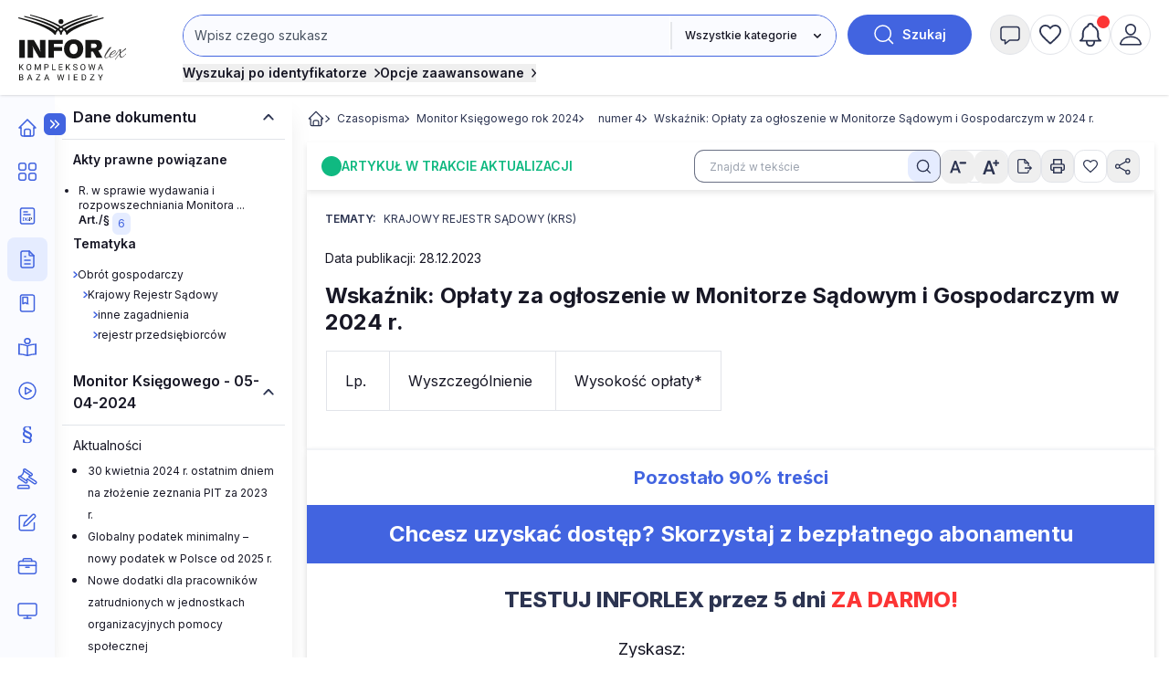

--- FILE ---
content_type: text/html; charset=UTF-8
request_url: https://www.inforlex.pl/czasopisma/I78/2024/4/tresc,FOB0000000000006421558,Wskaznik-Oplaty-za-ogloszenie-w-Monitorze-Sadowym-i-Gospodarczym-w-2024-r.html
body_size: 36759
content:
<!DOCTYPE html>
<html lang="pl">
<head>
 <meta charset="utf-8">
<meta name="viewport" content="width=device-width, initial-scale=1, shrink-to-fit=no">
<!-- ###www.inforlex.pl### -->
 <script type="text/javascript" src="https://consensu.incdn.pl/index.js"></script>
<title>
  Wskaźnik: Opłaty za ogłoszenie w Monitorze Sądowym i Gospodarczym w 2024 r. -
    INFORLEX Freemium
  </title>
 <meta name="description" content="Lp. Wyszczególnienie Wysokość opłaty*1 Za ogłoszenie lub obwieszczenie o wpisie do Krajowego Rejestru Sądowego100 zł2 Za ogłoszenie publikowane w">
 
 <!-- Google Tag Manager -->
 <script>
 window.dataLayer = window.dataLayer || [];
 
 dataLayer.push({"wersja":"4","pageVersion":"Inforlex freemium","productTitle":"INFORLEX Freemium","playerPossible":false,"numberOfComments":0,"numberOfPictures":0,"numberOfPlayers":0,"contentFlags":"","login":false,"inforId":"FOB0000000000006421558","articleId":"FOB0000000000006421558 - Wskaznik-Oplaty-za-ogloszenie-w-Monitorze-Sadowym-i-Gospodarczym-w-2024-r","numberOfCharacters":668,"numberOfWords":147,"type":"Category","datePublished":"2023-12-28","dzienmiesiaca":"4","TagiArt":"Krajowy Rejestr S\u0105dowy (KRS)","pageCategory":"Artyku\u0142","name":"S\u0142awomir Bili\u0144ski","author":{"uuid":"38"},"redactor":{"uuid":"386"},"source":"Monitor Ksi\u0119gowego","rodzaj_artykulu":"zamkniety"}); 
 (function(w,d,s,l,i){w[l]=w[l]||[];w[l].push(
 {'gtm.start': new Date().getTime(),event:'gtm.js'}
 );var f=d.getElementsByTagName(s)[0],
 j=d.createElement(s),dl=l!='dataLayer'?'&l='+l:'';j.async=true;j.src=
 'https://www.googletagmanager.com/gtm.js?id='+i+dl;f.parentNode.insertBefore(j,f);
 })(window,document,'script','dataLayer','GTM-MX5SWN2');
 </script>
 <!-- End Google Tag Manager -->
 <!-- Begin Chartbeat -->
 <script>
 var _cbq = window._cbq = (window._cbq || []);
 
  _cbq.push(['_acct', 'anon']);
  
 </script>
 <!-- End Chartbeat -->
 <!-- Google tag (gtag.js) -->
 <script async src="https://www.googletagmanager.com/gtag/js?id=G-4B7R0RGTN6"></script>
 <script>
 function gtag(){dataLayer.push(arguments);}
 gtag('js', new Date());
 gtag('config', 'G-4B7R0RGTN6');
 </script>
 <!-- End Google tag (gtag.js) -->
 <script type="text/javascript">
 var pp_gemius_identifier = 'nXCaz37fv8RQPkFRFSt.MGazPziB3nuuWvwXoKgY.Hf.f7';
 // lines below shouldn't be edited
 function gemius_pending(i) { window[i] = window[i] || function() {var x = window[i+'_pdata'] = window[i+'_pdata'] || []; x[x.length]=Array.prototype.slice.call(arguments, 0);};};
 (function(cmds) { var c; while(c = cmds.pop()) gemius_pending(c)})(['gemius_cmd', 'gemius_hit', 'gemius_event', 'gemius_init', 'pp_gemius_hit', 'pp_gemius_event', 'pp_gemius_init']);
 window.pp_gemius_cmd = window.pp_gemius_cmd || window.gemius_cmd;
 (function(d,t) {try {var gt=d.createElement(t),s=d.getElementsByTagName(t)[0],l='http'+((location.protocol=='https:')?'s':''); gt.setAttribute('async','async');
 gt.setAttribute('defer','defer'); gt.src=l+'://gapl.hit.gemius.pl/xgemius.min.js'; s.parentNode.insertBefore(gt,s);} catch (e) {}})(document,'script');
 </script>

<link href="https://fonts.googleapis.com/css2?family=Inter:wght@100..900&display=swap" 
 rel="stylesheet" 
 type="text/css"
 media="print"
 onload="this.media='all'" >
<link rel="stylesheet" href="https://sm.incdn.pl/ilex4/build/css/main.6d7b1e7bdd6b83193048.css">
<script src="https://cdnjs.cloudflare.com/ajax/libs/FileSaver.js/2.0.5/FileSaver.min.js"></script>
<script>
       var App = {"user":{"isLogged":false,"justLogged":false,"token":""},"doc":{"inforId":"FOB0000000000006421558","group":{"slug":"ko","title":"Artyku\u0142","menuName":"","icon":" <i class=\"material-icons\">comment<\/i>"}},"searchApiUrl":"https:\/\/search-api.infor.pl"}
 window.app = App;
 App.timestamp = 1768870681;
 App.date = '2026-01-20 01:58:01'; </script> 
 <script async src="https://securepubads.g.doubleclick.net/tag/js/gpt.js"></script>
 <script>
 window.googletag = window.googletag || {cmd: []};
 googletag.cmd.push(function() {
 googletag.defineSlot('/17796319/INFORLEX_4_0/pixel_freemium', [1, 1], 'pixel_freemium').addService(googletag.pubads());
 googletag.pubads().enableSingleRequest();
 googletag.pubads().collapseEmptyDivs();
 googletag.enableServices();
 });
 </script>
 
 <!-- schema.org -->
 <script type="application/ld+json">
 {
    "@context": "https://schema.org",
    "@type": "Article",
    "mainEntityOfPage": {
        "@type": "WebPage",
        "@id": "https://www.inforlex.pl/czasopisma/I78/2024/4/tresc,FOB0000000000006421558,Wskaznik-Oplaty-za-ogloszenie-w-Monitorze-Sadowym-i-Gospodarczym-w-2024-r.html"
    },
    "headline": "Wskaźnik: Opłaty za ogłoszenie w Monitorze Sądowym i Gospodarczym w 2024 r.",
    "datePublished": "2024-01-05T00:00:00+01:00",
    "dateModified": "2024-01-05T00:00:00+01:00",
    "author": {
        "name": "Sławomir Biliński",
        "@type": "Person"
    },
    "publisher": {
        "@type": "Organization",
        "name": "INFORLEX.PL",
        "logo": {
            "@type": "ImageObject",
            "url": "https://static-smj.infor.pl/ilex/_i/_wspolne/logo/infor-lex_2020_white.png",
            "width": "141",
            "height": "90"
        }
    },
    "isAccessibleForFree": false
}
 </script>

 <script>
 if (App.user.isLogged) {
 try {
 if (localStorage.theme === 'dark' || (!('theme' in localStorage) && window.matchMedia('(prefers-color-scheme: dark)').matches)) {
 document.documentElement.classList.add('dark')
 document.querySelector('meta[name="theme-color"]').setAttribute('content', '#0B1120')
 } else {
 document.documentElement.classList.remove('dark')
 }
 } catch (_) {}
 }
 </script>
</head>
<body class="font-inter group submenu-active">
 <noscript><iframe src="https://www.googletagmanager.com/ns.html?id=GTM-MX5SWN2"
height="0" width="0" style="display:none;visibility:hidden"></iframe></noscript>
 
  

 <script>
window.eventBus = {};
window.eventBus.__STATE__ = {"productName":"Inforlex","articleTrackPointId":"detailContentWrapper","debug":false};
</script>
<script src="https://widgets.infor.pl/widgets/eventBusLite2.js?version=122" defer > </script>
<header class="fixed z-50 w-full shadow h-14 lg:h-26 bg-white dark:bg-dark-darkCharcoal dark:border-b-2 dark:border-dark-gray group search-id-group">
 <div class="flex items-center justify-between px-5 h-14 lg:h-26 flex-colum">
 <div class="flex w-1/3 lg:hidden">
  <button class="flex items-center justify-center size-6 menu-mobile-handler">
 <img class="block group-[.menu-active]:hidden size-6 dark-color-blue"
 src="https://sm.incdn.pl/ilex4/img/icons/menu/menu-open.svg" alt="Otworz menu" />
 <img class="hidden group-[.menu-active]:block size-6 dark-color-blue"
 src="https://sm.incdn.pl/ilex4/img/icons/menu/menu-close.svg" alt="Zamknij menu" />
 </button>
 
 </div>
 <div class="flex justify-center lg:justify-start w-1/3 lg:w-32 xl:w-40">
 <a href="/" class="dark:hidden">
  <img class="h-10 lg:h-18" src="//g.infor.pl/p/_files/38318000/1-logo-38318073.svg" alt="Logo Inforlex">
  </a>
 <a href="/" class="hidden dark:inline-block">
  <img class="h-10 lg:h-18" src="//g.infor.pl/p/_files/38455000/logo-inforlex-38454898.svg" alt="Logo Inforlex">
  </a></div>
  <div
 class="hidden group-[.search-collapsed]:flex absolute left-0 right-0 flex-col flex-1 w-full p-5 shadow-xl lg:self-start lg:py-4 lg:pb-3 lg:px-5 lg:relative top-full lg:top-auto lg:flex lg:shadow-none bg-white dark:bg-dark-dimGray lg:dark:bg-transparent">
 <div id="searchByIdContainer" class="max-w-245 w-full mx-auto">
 <form id="searchContainer" action="/lista/czasopisma" method="GET">
 <div class="flex">
 <div
 class="group/select flex max-sm:flex-col justify-end w-full grow sm:rounded-3xl sm:border sm:border-royalBlue dark:border-dark-lightSilver max-sm:dark:border-0 dark:border-2">
 <div class="relative flex w-full max-sm:mb-4">
 <input
 class="w-full 
 p-3 text-base dark:text-dark-lightSilver lg:text-sm border-transparent 
 bg-white lg:bg-lightBlue dark:bg-dark-darkCharcoal placeholder:text-gray-600 dark:placeholder:text-dark-coolGray 
 rounded-3xl sm:rounded-r-none max-sm:border-2 max-sm:border-royalBlue dark:max-sm:border-dark-lightSilver 
 leading-4 focus:outline-royalBlue dark:focus:outline-dark-lightSilver focus:outline-2 sm:mr-0.25
 pr-28 sm:pr-3 "
 name="search" 
 placeholder="Wpisz czego szukasz" id="searchInput" value="" type="text" autocomplete="off" />
 
  <div class="search-suggestions-wrapper hidden z-20 absolute flex-col w-full right-0 top-full bg-pureWhite dark:bg-dark-darkCharcoal py-2 shadow-xl xl:rounded-xl border border-softBlue text-base lg:text-xs">
 <div class="hidden items-center justify-center w-full loaderIndicator">
 <img src="https://sm.incdn.pl/ilex4/img/spinner.svg" alt="Ładowanie" class="size-10 animate-spin-animation"></div>
 <div id="searchSuggestions" class="flex flex-col divide-y divide-mistyGray"></div></div></div>
     <input type="hidden" name="is[]" value="I78" id="issueSymbol">
        <input type="hidden" name="iy[]" value="2024" id="issueYear">
        <input type="hidden" name="in[]" value="4" id="issueNumber">
     <div class="grid relative">
  <svg
 class="pointer-events-none z-10 right-3 relative col-start-1 row-start-1 size-4 self-center justify-self-end forced-colors:hidden"
 viewBox="0 0 16 16" fill="currentColor" aria-hidden="true">
 <path fill-rule="evenodd"
 d="M4.22 6.22a.75.75 0 0 1 1.06 0L8 8.94l2.72-2.72a.75.75 0 1 1 1.06 1.06l-3.25 3.25a.75.75 0 0 1-1.06 0L4.22 7.28a.75.75 0 0 1 0-1.06Z"
 clip-rule="evenodd"></path>
 </svg>
 <select name="gr"
 aria-label="kategorie"
 class="peer appearance-none row-start-1 col-start-1 text-xs dark:text-dark-lightSilver font-medium bg-pureWhite dark:bg-dark-darkCharcoal dark:border-dark-lightSilver sm:dark:border-0 dark:border-2 border-l-0 lg:bg-lightBlue pl-4 pr-10 max-sm:p-3 rounded-3xl sm:rounded-l-none max-sm:bg-lightGray focus:outline-royalBlue focus:outline-2">
 <option value="">Wszystkie kategorie</option>
  <option value="aktualnosci">
 Aktualności
 </option>
  <option value="kopo">
 Porady i artykuły
 </option>
  <option value="ak">
 Akty prawne
 </option>
  <option value="or">
 Orzeczenia
 </option>
  <option value="wy">
 Interpretacje
 </option>
  <option value="fo">
 Formularze
 </option>
  <option value="wis">
 Wskaźniki i stawki
 </option>
  <option value="kalkulatory">
 Kalkulatory
 </option>
  <option value="wideo">
 Szkolenia
 </option>
  <option value="kp">
 Komentarze
 </option>
  <option value="sc">
 Ściągi
 </option>
  <option value="st">
 Streszczenia aktu UE
 </option>
  <option value="ksiazki">
 Książki
 </option>
  <option value="program-plan-kont">
 Program Plan kont
 </option>
  <option value="pisma-urzedowe">
 Pisma Urzędowe
 </option>
  <option value="ebooki">
 E-booki
 </option>
  </select>
 <span class="max-sm:hidden peer-focus:hidden absolute border-l-2 h-[70%] top-[15%]"></span>
 </div>
 </div>
 <button type="submit"
 class="flex items-center justify-center ml-3 font-semibold rounded-full w-11 h-11 lg:w-34 bg-royalBlue dark:bg-dark-primaryBlue text-pureWhite dark:text-dark-lightSilver font-sm group/search shrink-0">
 <img width="24px" height="24px" src="https://sm.incdn.pl/ilex4/img/icons/icon_search_white.svg" alt="lupa"
 class="transition-transform group-hover/search:scale-125">
 <span class="ml-2 text-sm hidden lg:inline">Szukaj</span>
 </button></div>
 <div class="flex flex-col items-start mt-1 lg:mt-2 lg:flex-row gap-2 lg:gap-8 ">
  <button type="button"
 class="flex items-center mt-3 text-sm font-semibold lg:mt-0 toggleSearchIdButton text-midnightBlack dark:text-dark-lightSilver dark:hover:text-dark-coolGray xl:mt-0">
 Wyszukaj po identyfikatorze
 <span class="ml-2 group-[.search-id-collapsed]:rotate-90">
 <svg xmlns="http://www.w3.org/2000/svg" width="5.726" height="9.951" viewBox="0 0 5.726 9.951"><path id="Path_546" data-name="Path 546" d="M9,6l3.915,3.915L9,13.83" transform="translate(-7.939 -4.939)" fill="none" stroke="currentColor" stroke-linecap="round" stroke-linejoin="round" stroke-width="1.5"/></svg></span>
 </button>
  <div class="relative w-full lg:w-auto">
 <button type="button"
 class="flex items-center mt-3 text-sm font-semibold lg:mt-0 toggleAdvancedSearch text-midnightBlack dark:text-dark-lightSilver dark:hover:text-dark-coolGray xl:mt-0">
 Opcje zaawansowane
 <span class="ml-2 group-[.search-id-collapsed]:rotate-90">
 <svg xmlns="http://www.w3.org/2000/svg" width="5.726" height="9.951" viewBox="0 0 5.726 9.951"><path id="Path_546" data-name="Path 546" d="M9,6l3.915,3.915L9,13.83" transform="translate(-7.939 -4.939)" fill="none" stroke="currentColor" stroke-linecap="round" stroke-linejoin="round" stroke-width="1.5"/></svg></span>
 </button>
 <div id="advanceSearchContainer" class="absolute hidden flex-col w-full lg:w-175 mx-auto -left-4 right-0 group-[.search-advanced-collapsed]:flex top-8 bg-pureWhite dark:bg-dark-darkCharcoal msx-5 p-5 pt-3 shadow-xl xl:rounded-xl border border-softBlue dark:border-dark-gray dark:text-dark-lightSilver text-xs">
 <div class="flex justify-between mb-2">
 <span class="text-sm font-semibold">Opcje zaawansowane</span>
 <button type="button" class="toggleAdvancedSearch">
 <img src="https://sm.incdn.pl/ilex4/img/icons/icon_close_black.svg" class="dark-color-blue" alt="Zamknij" />
 </button></div>
 <div class="flex flex-col md:flex-row gap-3 lg:gap-10 justify-between">
 <div class="flex flex-col gap-2">
 <p class="text-xs font-medium">Pokaż wyniki dla:</p>
 <label for="MainSearchSchemaAll" class="flex items-center gap-2">
 <input type="radio" name="qs" value="behavioral" id="MainSearchSchemaAll" class="searchEngine"  checked> wszystkich słów</label>
 <label for="MainSearchSchemaExact" class="flex items-center gap-2">
 <input type="radio" name="qs" value="behavioral-exact" id="MainSearchSchemaExact" class="searchEngine" > dokładnej frazy</label></div>
 <div class="flex flex-col gap-2">
 <p class="text-xs font-medium">Szukaj:</p>
 <label for="MainSearchRangeAll" class="flex items-center gap-2">
 <input type="radio" name="qr" value="" id="MainSearchRangeAll" class="searchEngine"  checked> w tytułach i treści</label>
 <label for="MainSearchRangeTitle" class="flex items-center gap-2">
 <input type="radio" name="qr" value="title" id="MainSearchRangeTitle" class="searchEngine" > w tytułach</label></div>
 <div class="max-sm:mt-4 w-full md:w-auto flex justify-center ">
 <button type="submit"
 class="flex items-center justify-center h-11 w-34 sm:w-14 sm:h-14 bg-softBlue dark:bg-transparent dark:border dark:border-dark-lightSilver rounded-xl group/searchId text-base">
 <img src="https://sm.incdn.pl/ilex4/img/icons/icon_search.svg" alt="Szukaj" class="transition-transform group-hover/searchId:scale-125 dark-color-silver" />
 <span class="block ml-3 sm:hidden">Szukaj</span>
 </button></div></div></div></div></div>
 </form>
  <form action="/lista/czasopisma" method="GET" class="searchByIdForm">
 <div id="searchById"
 class="absolute hidden max-w-320 mx-auto left-0 right-0 group-[.search-id-collapsed]:flex flex-col top-24 bg-pureWhite dark:bg-dark-darkCharcoal mx-5 p-5 pt-3 shadow-xl xl:rounded-xl border border-softBlue dark:border-dark-gray dark:text-dark-lightSilver z-20">
 <div class="flex justify-between mb-2">
 <span class="text-sm font-semibold">Wyszukiwanie po identyfikatorze</span>
 <button type="button" class="toggleSearchIdButton">
 <img src="https://sm.incdn.pl/ilex4/img/icons/icon_close_black.svg" class="dark-color-blue" alt="Zamknij" />
 </button></div>
 <div class="flex items-center justify-between sm:space-x-3 max-sm:flex-col">
 <div
 class="flex flex-col sm:flex-row max-md:flex-wrap lg:max-xl:flex-wrap w-full sm:flex-row sm:max-md:*:w-1/2 lg:max-xl:*:w-1/2 *:p-2">
 <div class="flex-1">
 <label class="block mb-2 text-xs font-semibold text-mediumGray">Typ dokumentu</label>
 <div class="grid">
 <svg
 class="pointer-events-none z-10 right-3 relative col-start-1 row-start-1 size-4 self-center justify-self-end forced-colors:hidden"
 viewBox="0 0 16 16" fill="currentColor" aria-hidden="true">
 <path fill-rule="evenodd"
 d="M4.22 6.22a.75.75 0 0 1 1.06 0L8 8.94l2.72-2.72a.75.75 0 1 1 1.06 1.06l-3.25 3.25a.75.75 0 0 1-1.06 0L4.22 7.28a.75.75 0 0 1 0-1.06Z"
 clip-rule="evenodd"></path>
 </svg>
 <select id="searchById_symbol" name="is"
 class="appearance-none row-start-1 col-start-1 w-full p-2 text-base lg:text-xs rounded-md bg-lightGray dark:bg-dark-darkCharcoal dark:border dark:border-dark-gray focus:outline-royalBlue focus:outline-1">
  <option value="blp.dzu.e0l.eli.mpo.u02.u03.u04.u05.u06.u07.u08.u09.u10.u11.u12.u13.u14.u15.u16.u17.u18.u19.u20.u21.u22.u23.u24.u25.u26.u27.u28.u29.u30.u31.u32.u33.u34.u35.u36.u37.u38.u39.u40.u41.u42.u43.u44.u45.u46.u47.u48.u49.u50.u51.u52.u53.u54.u55.u56.u57.u58.u59.u60.u61.u62.u63.u64.u65.u66.u67.u68.u69.u86.u87.u88.u89.u90.u91.u92.u93.u94.u95.u96.u97.u98.u99.u70.u71.u72.u73.u74.u75.u76.u77.u78.u79.u80.u81.u82.u83.u84.u85" class=" text-xs" > PRZEPISY</option>
  <option value="dzu" class="issue2012Search text-xs dark:dark:bg-transparent"  selected>&nbsp;&nbsp;&nbsp;Dziennik Ustaw</option>
  <option value="mpo" class="issue2012Search text-xs dark:dark:bg-transparent" >&nbsp;&nbsp;&nbsp;Monitor Polski</option>
  <option value="u02.u03.u04.u05.u06.u07.u08.u09.u10.u11.u12.u13.u14.u15.u16.u17.u18.u19.u20.u21.u22.u23.u24.u25.u26.u27.u28.u29.u30.u31.u32.u33.u34.u35.u36.u37.u38.u39.u40.u41.u42.u43.u44.u45.u46.u47.u48.u49.u50.u51.u52.u53.u54.u55.u56.u57.u58.u59.u60.u61.u62.u63.u64.u65.u66.u67.u68.u69.u86.u87.u88.u89.u90.u91.u92.u93.u94.u95.u96.u97.u98.u99" class="issue2012Search text-xs dark:dark:bg-transparent" >&nbsp;&nbsp;&nbsp;Dzienniki urzędowe</option>
  <option value="u70.u71.u72.u73.u74.u75.u76.u77.u78.u79.u80.u81.u82.u83.u84.u85" class="issue2012Search text-xs dark:dark:bg-transparent" >&nbsp;&nbsp;&nbsp;Prawo miejscowe</option>
  <option value="e0l" class="issue2023UeSearch text-xs dark:dark:bg-transparent" >&nbsp;&nbsp;&nbsp;Dziennik Urzędowy Unii Europejskiej, L</option>
  <option value="eli" class="issue2023UeSearch text-xs dark:dark:bg-transparent" >&nbsp;&nbsp;&nbsp;Dziennik Urzędowy Unii Europejskiej, LI</option>
  <option value="blp" class=" text-xs dark:dark:bg-transparent" >&nbsp;&nbsp;&nbsp;Biuletyn Informacyjny Lasów Państwowych</option>
   <option value="nsa.oan.oio.opi.osa.osk.osn.oso.oss.otk.ots.ozp.wsa" class="signatureSearch text-xs" > ORZECZENIA</option>
  <option value="osn" class="signatureSearch text-xs dark:dark:bg-transparent" >&nbsp;&nbsp;&nbsp;Orzeczenia Sądu Najwyższego</option>
  <option value="nsa" class="signatureSearch text-xs dark:dark:bg-transparent" >&nbsp;&nbsp;&nbsp;Orzeczenia Naczelnego Sądu Administracyjnego</option>
  <option value="wsa" class="signatureSearch text-xs dark:dark:bg-transparent" >&nbsp;&nbsp;&nbsp;Orzeczenia Wojewódzkich Sądów Administracyjnych</option>
  <option value="osa" class="signatureSearch text-xs dark:dark:bg-transparent" >&nbsp;&nbsp;&nbsp;Orzeczenia Sądów Apelacyjnych </option>
  <option value="otk" class="signatureSearch text-xs dark:dark:bg-transparent" >&nbsp;&nbsp;&nbsp;Orzeczenia Trybunału Konstytucyjnego</option>
  <option value="ots" class="signatureSearch text-xs dark:dark:bg-transparent" >&nbsp;&nbsp;&nbsp;Orzeczenia Trybunału Sprawiedliwości WE</option>
  <option value="opi" class="signatureSearch text-xs dark:dark:bg-transparent" >&nbsp;&nbsp;&nbsp;Orzeczenia Sądu Pierwszej Instancji WE</option>
  <option value="oan" class="signatureSearch text-xs dark:dark:bg-transparent" >&nbsp;&nbsp;&nbsp;Orzeczenia Sądu Antymonopolowego</option>
  <option value="oio" class="signatureSearch text-xs dark:dark:bg-transparent" >&nbsp;&nbsp;&nbsp;Orzeczenia Izb Obrachunkowych</option>
  <option value="osk" class="signatureSearch text-xs dark:dark:bg-transparent" >&nbsp;&nbsp;&nbsp;Orzeczenia Sądu Ochrony Konkurencji i Konsumentów </option>
  <option value="oso" class="signatureSearch text-xs dark:dark:bg-transparent" >&nbsp;&nbsp;&nbsp;Orzeczenia Sądów Okręgowych</option>
  <option value="oss" class="signatureSearch text-xs dark:dark:bg-transparent" >&nbsp;&nbsp;&nbsp;Orzeczenia Sądu ds. Służby Publicznej</option>
  <option value="ozp" class="signatureSearch text-xs dark:dark:bg-transparent" >&nbsp;&nbsp;&nbsp;Orzeczenia z zamówień publicznych </option>
   <option value="sip.str.sur" class="signatureSearch text-xs" > INTERPRETACJE URZĘDOW</option>
  <option value="sur" class="signatureSearch text-xs dark:dark:bg-transparent" >&nbsp;&nbsp;&nbsp;Interpretacje urzędów</option>
  <option value="sip" class="signatureSearch text-xs dark:dark:bg-transparent" >&nbsp;&nbsp;&nbsp;Interpretacje podatkowe</option>
  <option value="str" class="signatureSearch text-xs dark:dark:bg-transparent" >&nbsp;&nbsp;&nbsp;Standardy rachunkowości</option>
   <option value="i02.i03.i12.i13.i14.i16.i17.i21.i26.i32.i33.i34.i35.i40.i41.i65.i78.i79.i83.i87.x03" class=" text-xs" > CZASOPISMA</option>
  <option value="x03" class=" text-xs dark:dark:bg-transparent" >&nbsp;&nbsp;&nbsp;eporadnia.infor.pl</option>
  <option value="i21" class=" text-xs dark:dark:bg-transparent" >&nbsp;&nbsp;&nbsp;Poradnik Prawa Spółek </option>
  <option value="i26" class=" text-xs dark:dark:bg-transparent" >&nbsp;&nbsp;&nbsp;Serwis Prawno-Pracowniczy / Niezbędnik Kadrowo-Płacowy</option>
  <option value="i16" class=" text-xs dark:dark:bg-transparent" >&nbsp;&nbsp;&nbsp;Monitor Prawa Zamówień Publicznych</option>
  <option value="i32" class=" text-xs dark:dark:bg-transparent" >&nbsp;&nbsp;&nbsp;Sposób na płace</option>
  <option value="i33" class=" text-xs dark:dark:bg-transparent" >&nbsp;&nbsp;&nbsp;Poradnik Oświatowy</option>
  <option value="i34" class=" text-xs dark:dark:bg-transparent" >&nbsp;&nbsp;&nbsp;Poradnik Samorządowca</option>
  <option value="i35" class=" text-xs dark:dark:bg-transparent" >&nbsp;&nbsp;&nbsp;Poradnik Instytucji Pomocy Społecznej</option>
  <option value="i17" class=" text-xs dark:dark:bg-transparent" >&nbsp;&nbsp;&nbsp;Monitor BHP</option>
  <option value="i14" class=" text-xs dark:dark:bg-transparent" >&nbsp;&nbsp;&nbsp;Poradnik Gazety Prawnej</option>
  <option value="i41" class=" text-xs dark:dark:bg-transparent" >&nbsp;&nbsp;&nbsp;Gazeta Samorządu i Administracji</option>
  <option value="i13" class=" text-xs dark:dark:bg-transparent" >&nbsp;&nbsp;&nbsp;Personel i Zarządzanie</option>
  <option value="i02" class=" text-xs dark:dark:bg-transparent" >&nbsp;&nbsp;&nbsp;Dziennik Gazeta Prawna</option>
  <option value="i03" class=" text-xs dark:dark:bg-transparent" >&nbsp;&nbsp;&nbsp;Monitor Prawa Budowlanego i Nieruchomości</option>
  <option value="i12" class=" text-xs dark:dark:bg-transparent" >&nbsp;&nbsp;&nbsp;Monitor Prawa Ochrony Środowiska</option>
  <option value="i40" class=" text-xs dark:dark:bg-transparent" >&nbsp;&nbsp;&nbsp;Rachunkowość Budżetowa</option>
  <option value="i87" class=" text-xs dark:dark:bg-transparent" >&nbsp;&nbsp;&nbsp;Poradnik Rachunkowości Budżetowej</option>
  <option value="i65" class=" text-xs dark:dark:bg-transparent" >&nbsp;&nbsp;&nbsp;Monitor Prawa Pracy i Ubezpieczeń</option>
  <option value="i78" class=" text-xs dark:dark:bg-transparent" >&nbsp;&nbsp;&nbsp;Monitor Księgowego</option>
  <option value="i79" class=" text-xs dark:dark:bg-transparent" >&nbsp;&nbsp;&nbsp;Biuletyn VAT</option>
  <option value="i83" class=" text-xs dark:dark:bg-transparent" >&nbsp;&nbsp;&nbsp;Biuletyn Głównego Księgowego</option>
   <option value="fiw.fsi" class="signatureSearch text-xs" > Formularze i wzory</option>
   </select></div></div>
 <div class="searchById-group">
 <label class="block mb-2 text-xs font-semibold text-mediumGray">Rok</label>
 <div class="relative">
 <input type="number" id="searchById_year" name="iy"
 placeholder="Roczniki"
 class="w-40 p-2 text-base lg:text-xs rounded-md lg:max-xl:w-full max-md:w-full bg-lightGray dark:bg-dark-darkCharcoal dark:border dark:border-dark-gray focus:outline-royalBlue focus:outline-1" /></div></div>
 <div class="searchById-group">
 <label class="block mb-2 text-xs font-semibold text-mediumGray">Numer</label>
 <div class="relative">
 <input type="number" id="searchById_number" name="in"
 placeholder="Numer"
 class="w-40 p-2 text-base lg:text-xs rounded-md lg:max-xl:w-full max-md:w-full bg-lightGray dark:bg-dark-darkCharcoal dark:border dark:border-dark-gray focus:outline-royalBlue focus:outline-1" /></div></div>
 <div class="searchById-group">
 <label class="block mb-2 text-xs font-semibold text-mediumGray">Pozycja / strona</label>
 <div class="relative">
 <input type="number" id="searchById_position" name="ip"
 placeholder="Pozycja / strona"
 class="w-40 p-2 text-base lg:text-xs rounded-md lg:max-xl:w-full max-md:w-full bg-lightGray dark:bg-dark-darkCharcoal dark:border dark:border-dark-gray focus:outline-royalBlue focus:outline-1" /></div></div>
 <div class="searchById-group hidden flex-1">
 <label class="block mb-2 text-xs font-semibold text-mediumGray">Sygnatura</label>
 <div class="relative">
 <input type="text" id="searchById_signature" name="sig"
 placeholder="Sygnatura"
 class="w-40 p-2 text-base lg:text-xs rounded-md lg:max-xl:w-full max-md:w-full bg-lightGray dark:bg-dark-darkCharcoal dark:border dark:border-dark-gray focus:outline-royalBlue focus:outline-1" /></div></div></div>
 <div class="max-sm:mt-4">
 <button type="submit"
 class="flex items-center justify-center h-11 w-34 sm:w-14 sm:h-14 bg-softBlue dark:bg-transparent dark:border dark:border-dark-lightSilver rounded-xl group/searchId">
 <img src="https://sm.incdn.pl/ilex4/img/icons/icon_search.svg" alt="Szukaj" class="transition-transform group-hover/searchId:scale-125 dark-color-silver" />
 <span class="block ml-3 sm:hidden">Szukaj</span>
 </button></div></div></div>
 </form>
 </div></div>
  <div class="flex justify-end gap-3 lg:self-start lg:w-auto lg:py-4 lg:justify-between w-1/3">
  <button
 class="flex items-center justify-center size-8 lg:hidden lg:w-11 lg:h-11 lg:rounded-full lg:border lg:border-mistyGray lg:hover:bg-mistyGray group toggleSearchButton dark:hover:bg-dark-lightTranslucentBlueHover">
 <img height="24px" width="24px" src="https://sm.incdn.pl/ilex4/img/icons/icon_search.svg" alt="Wyszukaj" class="hover:animate-header-rotate-animation max-w-none dark-color-silver">
 </button>
  <div class="relative">
  <button title="Powiadomienia" 
 class=" paywall-modal-trigger  flex items-center justify-center size-8 lg:size-11 lg:rounded-full lg:border lg:border-mistyGray dark:border-lightGray lg:hover:bg-lightGray dark:hover:bg-dark-lightTranslucentBlueHover group-[.message-collapsed]:lg:bg-mistyGray">
 <img height="24px" width="24px" src="https://sm.incdn.pl/ilex4/img/icons/icon_message.svg" alt="powiadomienia" class="hover:animate-header-rotate-animation dark-color-silver">
 </button>
 <div class="absolute max-lg:right-0 lg:left-1/2 lg:-translate-x-1/2 top-full lg:top-[calc(100%+theme('spacing.3'))] w-max lg:w-96 lg:rounded shadow-container bg-pureWhite z-50 hidden group-[.message-collapsed]:block dark:bg-dark-darkCharcoal dark:border dark:border-dark-gray dark:text-dark-lightSilver">
 <div class="flex lg:rounded-t items-center justify-between py-2.5 px-3 border-b border-paleGray dark:border-b dark:border-dark-gray dark:bg-dark-dimGray">
 <span class="text-sm font-semibold">Powiadomienia</span>
 <button class="handleMessageBtn">
 <img src="https://sm.incdn.pl/ilex4/img/icons/icon_close_black.svg" class="dark-color-white" alt="Zamknij" />
 </button></div>
 <div class="p-3 text-sm">
  <div class="max-lg:text-center">
 <span >Nie masz nowych powiadomień</span></div>
  </div></div></div>
 <div id="myInforlex" class="flex gap-3 hidden lg:flex">
  <a
 href="/biuletyn"
 title="Schowek"
 class=" paywall-modal-trigger  items-center justify-center size-8 hidden lg:flex lg:w-11 lg:h-11 lg:rounded-full lg:border lg:border-mistyGray dark:border-lightGray lg:hover:bg-mistyGray group dark:hover:bg-dark-lightTranslucentBlueHover">
 <img height="24px" width="24px" src="https://sm.incdn.pl/ilex4/img/icons/icon_heart.svg" class="hover:animate-header-rotate-animation dark-color-silver " alt="Schowek">
 </a>
        <a href="/alerty" title="Moje alerty"
 class=" paywall-modal-trigger  relative hidden lg:flex items-center justify-center size-8 lg:w-11 lg:h-11 lg:rounded-full lg:border lg:border-mistyGray dark:border-lightGray dark:hover:bg-dark-lightTranslucentBlueHover lg:hover:bg-mistyGray group notificationAlert"
 data-alerts-count="">
 <span class=" absolute top-0 right-0 flex h-1.5 min-w-1.5 lg:h-3.5 lg:min-w-3.5 notificationAlertIcon">
 <span class="absolute inline-flex w-full h-full rounded-full opacity-75 animate-ping bg-red-soft"></span>
 <span class="relative inline-flex rounded-full h-1.5 min-w-1.5 lg:h-3.5 lg:min-w-3.5 bg-red-soft text-center"></span></span>
 <img height="24px" width="24px" src="https://sm.incdn.pl/ilex4/img/icons/icon_notification.svg" alt="notyfikacje"
 class="group-hover:animate-header-rotate-animation dark-color-silver">
 </a></div>
    <a id="yourAccount" href="/logowanie?redirect=/czasopisma/I78/2024/4/tresc%2CFOB0000000000006421558%2CWskaznik-Oplaty-za-ogloszenie-w-Monitorze-Sadowym-i-Gospodarczym-w-2024-r.html"
 title="Zaloguj"
 class="flex items-center justify-center size-8 lg:size-11 flex lg:flex lg:rounded-full lg:border lg:border-mistyGray dark:border-dark-lightSilver lg:hover:bg-mistyGray group dark:hover:bg-dark-lightTranslucentBlueHover">
 <img height="24px" width="24px" src="https://sm.incdn.pl/ilex4/img/icons/icon_user.svg" alt="konto" class="hover:animate-header-rotate-animation dark-color-silver max-w-none">
 </a>
 <div class="hidden items-center justify-center size-8 lg:hidden account-trigger">
 <img height="24px" width="24px" src="https://sm.incdn.pl/ilex4/img/icons/icon_user.svg" alt="konto" class="hover:animate-header-rotate-animation dark-color-silver max-w-none">
 <div class="absolute hidden group-[.mobile-header-dropdown-active]:block right-1 divide-y shadow-md top-full z-50 bg-white dark:bg-dark-dimGray right-0 top-full py-3 px-3 shadow-rightAside rounded">
 <a href="/logowanie?redirect=/czasopisma/I78/2024/4/tresc%2CFOB0000000000006421558%2CWskaznik-Oplaty-za-ogloszenie-w-Monitorze-Sadowym-i-Gospodarczym-w-2024-r.html"
 title="Zaloguj"
 class="flex pb-2">
 Zaloguj </a>
  <a href="/biuletyn"
 title="Schowek"
 class=" paywall-modal-trigger  flex py-2">
 Schowek
 </a>
        <a href="/alerty" title="Moje alerty"
 class=" paywall-modal-trigger  relative flex items-center group notificationAlert pt-2"
 data-alerts-count="">
 Moje alerty 
 <span class=" flex ml-2 size-4 notificationAlertIcon">
 <span class="absolute inline-flex size-3.5 rounded-full opacity-75 animate-ping bg-red-soft"></span>
 <span class="relative inline-flex rounded-full size-3.5 bg-red-soft text-center"></span></span>
 </a>
 </div></div></div></div>
</header> <div class="fixed hidden group-[.page-details-mobile-active]:block group-[.menu-active]:block group-[.search-id-collapsed]:block group-[.search-collapsed]:block group-[.search-advanced-collapsed]:block group-[.visible-question-box]:block group-[.modal-active]:block group-[.message-collapsed]:block group-[.mobile-header-dropdown-active]:block z-40 w-full h-screen bg-absoluteBlack opacity-35 group-[.page-details-mobile-active]:bg-transparent close-all-handler"></div>
 <div class="flex w-full pt-14 lg:pt-26 print:pt-0 menu-content group app-body group/menu  hasAside">
  <aside class="hidden hide-on-print shrink-0 group-[.menu-active]:flex group-[.menu-active]:absolute lg:flex w-full sm:w-72 group-[.menu-collapsed]:w-16 !w-15 text-sm z-40 lg:z-2">
 <div class="fixed w-full sm:w-80 group-[.menu-collapsed]:w-16 z-10">
 <nav class="h-[calc(100vh-theme('spacing.14'))] lg:h-[calc(100vh-theme('spacing.26'))]">
 <div class="relative h-[calc(100vh-theme('spacing.14'))] lg:h-[calc(100vh-theme('spacing.26'))]">
 <button id="toggleMenuButton"
 class="flex group-[.menu-active]:hidden items-center justify-center absolute top-5 -right-3 w-6 h-6 rounded-md bg-royalBlue z-10 rotate-0 group-[.menu-collapsed]:rotate-180 group-[.menu-items-active]:hidden">
 <img id="toggleMenuImgButton" width="20px" height="20px" src="https://sm.incdn.pl/ilex4/img/icons/arrow-left-double.svg" alt="Ikona akcji menu" />
 </button>
 <div
 class="w-full px-2 py-3 shadow-xl bg-lightBlue dark:bg-dark-darkCharcoal dark:border-r-2 dark:border-dark-gray group-[.menu-items-active]:w-full menuRenderedBox group-[.menu-items-active]:sm:w-80 group/menu isAsideContent lg:group-[.menu-items-active]:w-16 h-[calc(100vh-theme('spacing.14'))] lg:h-[calc(100vh-theme('spacing.26'))] w-full overflow-y-auto scrollbar">
  <ul ><li class="group/item-horizontal menu-item"><a href="/" title="Strona główna" class="group/mainItemMenu flex items-center rounded-lg text-midnightBlack hover:bg-lightGray dark:hover:bg-dark-lightTranslucentBlue group-[.activeItemMenu]/item-horizontal:bg-softBlue group-[.parentActiveItemMenu]/item-horizontal:bg-softBlue group-[.activeItemMenu]/item-horizontal:dark:bg-dark-lightTranslucentBlue dark:group-[.activeItemMenu]/item-horizontal:bg-dark-lightTranslucentBlue dark:group-[.parentActiveItemMenu]/item-horizontal:bg-dark-lightTranslucentBlue dark:group-[.activeItemMenu]/item-horizontal:dark:bg-dark-lightTranslucentBlue group-hover/item-horizontal:text-dark-mediumBlue" onclick="dataLayer.push({ &#039;event&#039;: &#039;ilexevent&#039;, &#039;eventCategory&#039;: &#039;Menu&#039;, &#039;eventAction&#039;: &#039;STRONA GŁÓWNA&#039;});"><span class="flex items-center justify-center size-12"><img src="https://sm.incdn.pl/ilex4/img/icons/menu/icon-svg_home-ilex.svg" class="dark-color-blue" alt="ikona elementu menu" loading="lazy"/></span><div class="flex-1 group-[.menu-collapsed]:hidden lg:group-[.menu-items-active]:hidden flex items-center grow text-base text-midnightBlack dark:text-dark-lightSilver font-semibold sm:text-sm"> Strona główna </div></a><div class="relative lg:absolute top-0 right-0 hidden w-full lg:w-56 group-[.isAsideContent]/menu:lg:w-65 lg:w-56 h-full px-3 lg:px-3 max-lg:pl-12 group-[.item-active]/item-horizontal:flex flex-col shadow-none lg:shadow-xl bg-pureWhite dark:bg-dark-darkCharcoal dark:border-r"><div tabindex="0" class="flex-row items-center hidden py-2 border-b-2 cursor-pointer lg:flex horizontalMenuButton"><span class="flex items-center justify-center rotate-180 w-6 h-10 shrink-0 text-deepNavy dark:text-dark-lightSilver"><svg xmlns="http://www.w3.org/2000/svg" width="5.726" height="9.951" viewBox="0 0 5.726 9.951"><path id="Path_546" data-name="Path 546" d="M9,6l3.915,3.915L9,13.83" transform="translate(-7.939 -4.939)" fill="none" stroke="currentColor" stroke-linecap="round" stroke-linejoin="round" stroke-width="1.5" /></svg></span><span class="ml-2 text-sm text-midnightBlack dark:text-dark-lightSilver font-semibold">Strona główna </span></div></div></li><li class="group/item-horizontal menu-item"><div tabindex="0" class="group/mainItemMenu flex items-center rounded-lg cursor-pointer group-[.activeItemMenu]/item-horizontal:bg-softBlue dark:group-[.activeItemMenu]/item-horizontal:bg-dark-lightTranslucentBlue dark:hover:bg-dark-lightTranslucentBlue group-[.parentActiveItemMenu]/item-horizontal:bg-softBlue dark:group-[.parentActiveItemMenu]/item-horizontal:bg-dark-lightTranslucentBlue hover:bg-lightGray horizontalMenuButton" title="Tematyka"><span class="flex items-center justify-center size-12"><img src="https://sm.incdn.pl/ilex4/img/icons/menu/icon-svg_taxonomy-ilex.svg" class="dark-color-blue" alt="ikona elementu menu" loading="lazy"/></span><div class="flex-1 group-[.menu-collapsed]:hidden lg:group-[.menu-items-active]:hidden flex items-center grow text-base text-midnightBlack dark:text-dark-lightSilver font-semibold sm:text-sm"> Tematyka <span class="flex items-center justify-center ml-auto rotate-90 group-[.item-active]/item-horizontal:-rotate-90 lg:rotate-0 w-6 h-12 text-deepNavy dark:text-dark-lightSilver"><svg xmlns="http://www.w3.org/2000/svg" width="5.726" height="9.951" viewBox="0 0 5.726 9.951"><path id="Path_546" data-name="Path 546" d="M9,6l3.915,3.915L9,13.83" transform="translate(-7.939 -4.939)" fill="none" stroke="currentColor" stroke-linecap="round" stroke-linejoin="round" stroke-width="1.5" /></svg></span></div></div><div class="relative lg:absolute top-0 right-0 hidden w-full lg:w-56 group-[.isAsideContent]/menu:lg:w-65 lg:w-56 h-full px-3 lg:px-3 max-lg:pl-12 group-[.item-active]/item-horizontal:flex flex-col shadow-none lg:shadow-xl bg-pureWhite dark:bg-dark-darkCharcoal dark:border-r"><div tabindex="0" class="flex-row items-center hidden py-2 border-b-2 cursor-pointer lg:flex horizontalMenuButton"><span class="flex items-center justify-center rotate-180 w-6 h-10 shrink-0 text-deepNavy dark:text-dark-lightSilver"><svg xmlns="http://www.w3.org/2000/svg" width="5.726" height="9.951" viewBox="0 0 5.726 9.951"><path id="Path_546" data-name="Path 546" d="M9,6l3.915,3.915L9,13.83" transform="translate(-7.939 -4.939)" fill="none" stroke="currentColor" stroke-linecap="round" stroke-linejoin="round" stroke-width="1.5" /></svg></span><span class="ml-2 text-sm text-midnightBlack dark:text-dark-lightSilver font-semibold">Tematyka </span></div><ul class="h-auto lg:h-screen py-2 scrollbar overflow-y-hidden lg:overflow-y-auto"><li class="py-1 min-h-8 group/item-menu-last"><a href="/lista/katalogi?ct=13&amp;mnuid=2" class="text-sm text-midnightBlack dark:text-dark-lightSilver sm:text-xs 2xl:text-sm group-[.activeItemMenu]/item-menu-last:text-royalBlue"> Branże (639244) </a></li><li class="py-1 min-h-8 group/item-menu-last"><a href="/lista/katalogi?ct=20&amp;mnuid=3" class="text-sm text-midnightBlack dark:text-dark-lightSilver sm:text-xs 2xl:text-sm group-[.activeItemMenu]/item-menu-last:text-royalBlue"> Budownictwo i nieruchomości (267007) </a></li><li class="py-1 min-h-8 group/item-menu-last"><a href="/lista/katalogi?ct=22&amp;mnuid=4" class="text-sm text-midnightBlack dark:text-dark-lightSilver sm:text-xs 2xl:text-sm group-[.activeItemMenu]/item-menu-last:text-royalBlue"> Controlling (3) </a></li><li class="py-1 min-h-8 group/item-menu-last"><a href="/lista/katalogi?ct=19&amp;mnuid=5" class="text-sm text-midnightBlack dark:text-dark-lightSilver sm:text-xs 2xl:text-sm group-[.activeItemMenu]/item-menu-last:text-royalBlue"> Finanse firm i controlling (446) </a></li><li class="py-1 min-h-8 group/item-menu-last"><a href="/lista/katalogi?ct=17&amp;mnuid=6" class="text-sm text-midnightBlack dark:text-dark-lightSilver sm:text-xs 2xl:text-sm group-[.activeItemMenu]/item-menu-last:text-royalBlue"> Finanse publiczne (15821) </a></li><li class="py-1 min-h-8 group/item-menu-last"><a href="/lista/katalogi?ct=02&amp;mnuid=7" class="text-sm text-midnightBlack dark:text-dark-lightSilver sm:text-xs 2xl:text-sm group-[.activeItemMenu]/item-menu-last:text-royalBlue"> Kadry i płace (82808) </a></li><li class="py-1 min-h-8 group/item-menu-last"><a href="/lista/katalogi?ct=29&amp;mnuid=8" class="text-sm text-midnightBlack dark:text-dark-lightSilver sm:text-xs 2xl:text-sm group-[.activeItemMenu]/item-menu-last:text-royalBlue"> Krajowy Plan Odbudowy i Fundusz Odbudowy (54) </a></li><li class="py-1 min-h-8 group/item-menu-last"><a href="/lista/katalogi?ct=25&amp;mnuid=9" class="text-sm text-midnightBlack dark:text-dark-lightSilver sm:text-xs 2xl:text-sm group-[.activeItemMenu]/item-menu-last:text-royalBlue"> Niezbędnik Dyrektora Przedszkola (20) </a></li><li class="py-1 min-h-8 group/item-menu-last"><a href="/lista/katalogi?ct=24&amp;mnuid=10" class="text-sm text-midnightBlack dark:text-dark-lightSilver sm:text-xs 2xl:text-sm group-[.activeItemMenu]/item-menu-last:text-royalBlue"> Niezbędnik Dyrektora Szkoły (88) </a></li><li class="py-1 min-h-8 group/item-menu-last"><a href="/lista/katalogi?ct=03&amp;mnuid=11" class="text-sm text-midnightBlack dark:text-dark-lightSilver sm:text-xs 2xl:text-sm group-[.activeItemMenu]/item-menu-last:text-royalBlue"> Obrót gospodarczy (277379) </a></li><li class="py-1 min-h-8 group/item-menu-last"><a href="/lista/katalogi?ct=12&amp;mnuid=12" class="text-sm text-midnightBlack dark:text-dark-lightSilver sm:text-xs 2xl:text-sm group-[.activeItemMenu]/item-menu-last:text-royalBlue"> Organy administracji publicznej (1635448) </a></li><li class="py-1 min-h-8 group/item-menu-last"><a href="/lista/katalogi?ct=27&amp;mnuid=13" class="text-sm text-midnightBlack dark:text-dark-lightSilver sm:text-xs 2xl:text-sm group-[.activeItemMenu]/item-menu-last:text-royalBlue"> Pakiet antykryzysowy (3847) </a></li><li class="py-1 min-h-8 group/item-menu-last"><a href="/lista/katalogi?ct=07&amp;mnuid=14" class="text-sm text-midnightBlack dark:text-dark-lightSilver sm:text-xs 2xl:text-sm group-[.activeItemMenu]/item-menu-last:text-royalBlue"> Personel i zarządzanie (7026) </a></li><li class="py-1 min-h-8 group/item-menu-last"><a href="/lista/katalogi?ct=01&amp;mnuid=15" class="text-sm text-midnightBlack dark:text-dark-lightSilver sm:text-xs 2xl:text-sm group-[.activeItemMenu]/item-menu-last:text-royalBlue"> Podatki (1127774) </a></li><li class="py-1 min-h-8 group/item-menu-last"><a href="/lista/katalogi?ct=30&amp;mnuid=16" class="text-sm text-midnightBlack dark:text-dark-lightSilver sm:text-xs 2xl:text-sm group-[.activeItemMenu]/item-menu-last:text-royalBlue"> Polski Ład (1442) </a></li><li class="py-1 min-h-8 group/item-menu-last"><a href="/lista/katalogi?ct=31&amp;mnuid=17" class="text-sm text-midnightBlack dark:text-dark-lightSilver sm:text-xs 2xl:text-sm group-[.activeItemMenu]/item-menu-last:text-royalBlue"> Pomoc Ukrainie – regulacje prawne (1129) </a></li><li class="py-1 min-h-8 group/item-menu-last"><a href="/lista/katalogi?ct=06&amp;mnuid=18" class="text-sm text-midnightBlack dark:text-dark-lightSilver sm:text-xs 2xl:text-sm group-[.activeItemMenu]/item-menu-last:text-royalBlue"> Prawo administracyjne (604912) </a></li><li class="py-1 min-h-8 group/item-menu-last"><a href="/lista/katalogi?ct=35&amp;mnuid=19" class="text-sm text-midnightBlack dark:text-dark-lightSilver sm:text-xs 2xl:text-sm group-[.activeItemMenu]/item-menu-last:text-royalBlue"> Prawo i życie (30) </a></li><li class="py-1 min-h-8 group/item-menu-last"><a href="/lista/katalogi?ct=08&amp;mnuid=20" class="text-sm text-midnightBlack dark:text-dark-lightSilver sm:text-xs 2xl:text-sm group-[.activeItemMenu]/item-menu-last:text-royalBlue"> Prawo karne (31086) </a></li><li class="py-1 min-h-8 group/item-menu-last"><a href="/lista/katalogi?ct=09&amp;mnuid=21" class="text-sm text-midnightBlack dark:text-dark-lightSilver sm:text-xs 2xl:text-sm group-[.activeItemMenu]/item-menu-last:text-royalBlue"> Prawo konstytucyjne (8065) </a></li><li class="py-1 min-h-8 group/item-menu-last"><a href="/lista/katalogi?ct=15&amp;mnuid=22" class="text-sm text-midnightBlack dark:text-dark-lightSilver sm:text-xs 2xl:text-sm group-[.activeItemMenu]/item-menu-last:text-royalBlue"> Rachunkowość budżetowa (10648) </a></li><li class="py-1 min-h-8 group/item-menu-last"><a href="/lista/katalogi?ct=04&amp;mnuid=23" class="text-sm text-midnightBlack dark:text-dark-lightSilver sm:text-xs 2xl:text-sm group-[.activeItemMenu]/item-menu-last:text-royalBlue"> Rachunkowość firm (13927) </a></li><li class="py-1 min-h-8 group/item-menu-last"><a href="/lista/katalogi?ct=16&amp;mnuid=24" class="text-sm text-midnightBlack dark:text-dark-lightSilver sm:text-xs 2xl:text-sm group-[.activeItemMenu]/item-menu-last:text-royalBlue"> Sprawozdawczość (2441) </a></li><li class="py-1 min-h-8 group/item-menu-last"><a href="/lista/katalogi?ct=05&amp;mnuid=25" class="text-sm text-midnightBlack dark:text-dark-lightSilver sm:text-xs 2xl:text-sm group-[.activeItemMenu]/item-menu-last:text-royalBlue"> Ubezpieczenia (131598) </a></li><li class="py-1 min-h-8 group/item-menu-last"><a href="/lista/katalogi?ct=11&amp;mnuid=26" class="text-sm text-midnightBlack dark:text-dark-lightSilver sm:text-xs 2xl:text-sm group-[.activeItemMenu]/item-menu-last:text-royalBlue"> Unia Europejska (35304) </a></li><li class="py-1 min-h-8 group/item-menu-last"><a href="/lista/katalogi?ct=10&amp;mnuid=27" class="text-sm text-midnightBlack dark:text-dark-lightSilver sm:text-xs 2xl:text-sm group-[.activeItemMenu]/item-menu-last:text-royalBlue"> Wiadomości gospodarcze (502) </a></li><li class="py-1 min-h-8 group/item-menu-last"><a href="/lista/katalogi?ct=18&amp;mnuid=28" class="text-sm text-midnightBlack dark:text-dark-lightSilver sm:text-xs 2xl:text-sm group-[.activeItemMenu]/item-menu-last:text-royalBlue"> Zamówienia publiczne (13221) </a></li><li class="py-1 min-h-8 group/item-menu-last"><a href="/lista/katalogi?ct=26&amp;mnuid=29" class="text-sm text-midnightBlack dark:text-dark-lightSilver sm:text-xs 2xl:text-sm group-[.activeItemMenu]/item-menu-last:text-royalBlue"> Zamówienia publiczne 2021 (12955) </a></li></ul></div></li><li class="group/item-horizontal menu-item"><a href="/czasopisma/I02/?selectedMagazineSymbolList=I02" title="Dziennik Gazeta Prawna" onclick="dataLayer.push({ &#039;event&#039;: &#039;ilexevent&#039;, &#039;eventCategory&#039;: &#039;Menu&#039;, &#039;eventAction&#039;: &#039;DZIENNIK GAZETA PRAWNA&#039;});" class="group/mainItemMenu flex items-center rounded-lg text-midnightBlack hover:bg-lightGray dark:hover:bg-dark-lightTranslucentBlue group-[.activeItemMenu]/item-horizontal:bg-softBlue group-[.parentActiveItemMenu]/item-horizontal:bg-softBlue group-[.activeItemMenu]/item-horizontal:dark:bg-dark-lightTranslucentBlue dark:group-[.activeItemMenu]/item-horizontal:bg-dark-lightTranslucentBlue dark:group-[.parentActiveItemMenu]/item-horizontal:bg-dark-lightTranslucentBlue dark:group-[.activeItemMenu]/item-horizontal:dark:bg-dark-lightTranslucentBlue group-hover/item-horizontal:text-dark-mediumBlue"><span class="flex items-center justify-center size-12"><img src="https://sm.incdn.pl/ilex4/img/icons/menu/icon-svg_dgp-ilex.svg" class="dark-color-blue" alt="ikona elementu menu" loading="lazy"/></span><div class="flex-1 group-[.menu-collapsed]:hidden lg:group-[.menu-items-active]:hidden flex items-center grow text-base text-midnightBlack dark:text-dark-lightSilver font-semibold sm:text-sm"> Dziennik Gazeta Prawna </div></a><div class="relative lg:absolute top-0 right-0 hidden w-full lg:w-56 group-[.isAsideContent]/menu:lg:w-65 lg:w-56 h-full px-3 lg:px-3 max-lg:pl-12 group-[.item-active]/item-horizontal:flex flex-col shadow-none lg:shadow-xl bg-pureWhite dark:bg-dark-darkCharcoal dark:border-r"><div tabindex="0" class="flex-row items-center hidden py-2 border-b-2 cursor-pointer lg:flex horizontalMenuButton"><span class="flex items-center justify-center rotate-180 w-6 h-10 shrink-0 text-deepNavy dark:text-dark-lightSilver"><svg xmlns="http://www.w3.org/2000/svg" width="5.726" height="9.951" viewBox="0 0 5.726 9.951"><path id="Path_546" data-name="Path 546" d="M9,6l3.915,3.915L9,13.83" transform="translate(-7.939 -4.939)" fill="none" stroke="currentColor" stroke-linecap="round" stroke-linejoin="round" stroke-width="1.5" /></svg></span><span class="ml-2 text-sm text-midnightBlack dark:text-dark-lightSilver font-semibold">Dziennik Gazeta Prawna </span></div></div></li><li class="group/item-horizontal menu-item parentActiveItemMenu"><div tabindex="0" class="group/mainItemMenu flex items-center rounded-lg cursor-pointer group-[.activeItemMenu]/item-horizontal:bg-softBlue dark:group-[.activeItemMenu]/item-horizontal:bg-dark-lightTranslucentBlue dark:hover:bg-dark-lightTranslucentBlue group-[.parentActiveItemMenu]/item-horizontal:bg-softBlue dark:group-[.parentActiveItemMenu]/item-horizontal:bg-dark-lightTranslucentBlue hover:bg-lightGray horizontalMenuButton" title="Czasopisma"><span class="flex items-center justify-center size-12"><img src="https://sm.incdn.pl/ilex4/img/icons/menu/icon-svg_magazines-ilex.svg" class="dark-color-blue" alt="ikona elementu menu" loading="lazy"/></span><div class="flex-1 group-[.menu-collapsed]:hidden lg:group-[.menu-items-active]:hidden flex items-center grow text-base text-midnightBlack dark:text-dark-lightSilver font-semibold sm:text-sm"> Czasopisma <span class="flex items-center justify-center ml-auto rotate-90 group-[.item-active]/item-horizontal:-rotate-90 lg:rotate-0 w-6 h-12 text-deepNavy dark:text-dark-lightSilver"><svg xmlns="http://www.w3.org/2000/svg" width="5.726" height="9.951" viewBox="0 0 5.726 9.951"><path id="Path_546" data-name="Path 546" d="M9,6l3.915,3.915L9,13.83" transform="translate(-7.939 -4.939)" fill="none" stroke="currentColor" stroke-linecap="round" stroke-linejoin="round" stroke-width="1.5" /></svg></span></div></div><div class="relative lg:absolute top-0 right-0 hidden w-full lg:w-56 group-[.isAsideContent]/menu:lg:w-65 lg:w-56 h-full px-3 lg:px-3 max-lg:pl-12 group-[.item-active]/item-horizontal:flex flex-col shadow-none lg:shadow-xl bg-pureWhite dark:bg-dark-darkCharcoal dark:border-r"><div tabindex="0" class="flex-row items-center hidden py-2 border-b-2 cursor-pointer lg:flex horizontalMenuButton"><span class="flex items-center justify-center rotate-180 w-6 h-10 shrink-0 text-deepNavy dark:text-dark-lightSilver"><svg xmlns="http://www.w3.org/2000/svg" width="5.726" height="9.951" viewBox="0 0 5.726 9.951"><path id="Path_546" data-name="Path 546" d="M9,6l3.915,3.915L9,13.83" transform="translate(-7.939 -4.939)" fill="none" stroke="currentColor" stroke-linecap="round" stroke-linejoin="round" stroke-width="1.5" /></svg></span><span class="ml-2 text-sm text-midnightBlack dark:text-dark-lightSilver font-semibold">Czasopisma </span></div><ul class="h-auto lg:h-screen py-2 scrollbar overflow-y-hidden lg:overflow-y-auto"><li class="py-1 min-h-8 group/item-menu-last"><a href="/czasopisma/" class="text-sm text-midnightBlack dark:text-dark-lightSilver sm:text-xs 2xl:text-sm group-[.activeItemMenu]/item-menu-last:text-royalBlue"> Zobacz wszystkie </a></li><li class="py-1 min-h-8 group/item-menu-last"><a href="/czasopisma/I83/" class="text-sm text-midnightBlack dark:text-dark-lightSilver sm:text-xs 2xl:text-sm group-[.activeItemMenu]/item-menu-last:text-royalBlue"> Biuletyn Głównego Księgowego </a></li><li class="py-1 min-h-8 group/item-menu-last"><a href="/czasopisma/I79/" class="text-sm text-midnightBlack dark:text-dark-lightSilver sm:text-xs 2xl:text-sm group-[.activeItemMenu]/item-menu-last:text-royalBlue"> Biuletyn VAT </a></li><li class="py-1 min-h-8 group/item-menu-last"><a href="/czasopisma/I41/" class="text-sm text-midnightBlack dark:text-dark-lightSilver sm:text-xs 2xl:text-sm group-[.activeItemMenu]/item-menu-last:text-royalBlue"> Gazeta Samorządu i Administracji </a></li><li class="py-1 min-h-8 group/item-menu-last activeItemMenu"><a href="/czasopisma/I78/" class="text-sm text-midnightBlack dark:text-dark-lightSilver sm:text-xs 2xl:text-sm group-[.activeItemMenu]/item-menu-last:text-royalBlue"> Monitor Księgowego </a></li><li class="py-1 min-h-8 group/item-menu-last"><a href="/czasopisma/I65/" class="text-sm text-midnightBlack dark:text-dark-lightSilver sm:text-xs 2xl:text-sm group-[.activeItemMenu]/item-menu-last:text-royalBlue"> Monitor Prawa Pracy i Ubezpieczeń </a></li><li class="py-1 min-h-8 group/item-menu-last"><a href="/czasopisma/I13/" class="text-sm text-midnightBlack dark:text-dark-lightSilver sm:text-xs 2xl:text-sm group-[.activeItemMenu]/item-menu-last:text-royalBlue"> Personel i Zarządzanie </a></li><li class="py-1 min-h-8 group/item-menu-last"><a href="/czasopisma/I14/" class="text-sm text-midnightBlack dark:text-dark-lightSilver sm:text-xs 2xl:text-sm group-[.activeItemMenu]/item-menu-last:text-royalBlue"> Poradnik Gazety Prawnej </a></li><li class="py-1 min-h-8 group/item-menu-last"><a href="/czasopisma/I33/" class="text-sm text-midnightBlack dark:text-dark-lightSilver sm:text-xs 2xl:text-sm group-[.activeItemMenu]/item-menu-last:text-royalBlue"> Poradnik Oświatowy </a></li><li class="py-1 min-h-8 group/item-menu-last"><a href="/czasopisma/I87/" class="text-sm text-midnightBlack dark:text-dark-lightSilver sm:text-xs 2xl:text-sm group-[.activeItemMenu]/item-menu-last:text-royalBlue"> Poradnik Rachunkowości Budżetowej </a></li><li class="py-1 min-h-8 group/item-menu-last"><a href="/czasopisma/I40/" class="text-sm text-midnightBlack dark:text-dark-lightSilver sm:text-xs 2xl:text-sm group-[.activeItemMenu]/item-menu-last:text-royalBlue"> Rachunkowość Budżetowa </a></li><li class="py-1 min-h-8 group/item-menu-last"><a href="/czasopisma/I26/" class="text-sm text-midnightBlack dark:text-dark-lightSilver sm:text-xs 2xl:text-sm group-[.activeItemMenu]/item-menu-last:text-royalBlue"> Serwis Prawno-Pracowniczy / Niezbędnik Kadrowo-Płacowy </a></li><li class="py-1 min-h-8 group/item-menu-last"><a href="/czasopisma/I03/" class="text-sm text-midnightBlack dark:text-dark-lightSilver sm:text-xs 2xl:text-sm group-[.activeItemMenu]/item-menu-last:text-royalBlue"> Monitor Prawa Budowlanego i Nieruchomości </a></li><li class="py-1 min-h-8 group/item-menu-last"><a href="/czasopisma/I12/" class="text-sm text-midnightBlack dark:text-dark-lightSilver sm:text-xs 2xl:text-sm group-[.activeItemMenu]/item-menu-last:text-royalBlue"> Monitor Prawa Ochrony Środowiska </a></li><li class="py-1 min-h-8 group/item-menu-last"><a href="/czasopisma/I16/" class="text-sm text-midnightBlack dark:text-dark-lightSilver sm:text-xs 2xl:text-sm group-[.activeItemMenu]/item-menu-last:text-royalBlue"> Monitor Prawa Zamówień Publicznych </a></li><li class="py-1 min-h-8 group/item-menu-last"><a href="/czasopisma/I17/" class="text-sm text-midnightBlack dark:text-dark-lightSilver sm:text-xs 2xl:text-sm group-[.activeItemMenu]/item-menu-last:text-royalBlue"> Monitor BHP </a></li><li class="py-1 min-h-8 group/item-menu-last"><a href="/czasopisma/I20/" class="text-sm text-midnightBlack dark:text-dark-lightSilver sm:text-xs 2xl:text-sm group-[.activeItemMenu]/item-menu-last:text-royalBlue"> Prosto o biznesie </a></li></ul></div></li><li class="group/item-horizontal menu-item"><a href="/lista?gr=ksiazki&amp;mnuid=30" title="Książki" class="group/mainItemMenu flex items-center rounded-lg text-midnightBlack hover:bg-lightGray dark:hover:bg-dark-lightTranslucentBlue group-[.activeItemMenu]/item-horizontal:bg-softBlue group-[.parentActiveItemMenu]/item-horizontal:bg-softBlue group-[.activeItemMenu]/item-horizontal:dark:bg-dark-lightTranslucentBlue dark:group-[.activeItemMenu]/item-horizontal:bg-dark-lightTranslucentBlue dark:group-[.parentActiveItemMenu]/item-horizontal:bg-dark-lightTranslucentBlue dark:group-[.activeItemMenu]/item-horizontal:dark:bg-dark-lightTranslucentBlue group-hover/item-horizontal:text-dark-mediumBlue" onclick="dataLayer.push({ &#039;event&#039;: &#039;ilexevent&#039;, &#039;eventCategory&#039;: &#039;Menu&#039;, &#039;eventAction&#039;: &#039;KSIĄŻKI&#039;});"><span class="flex items-center justify-center size-12"><img src="https://sm.incdn.pl/ilex4/img/icons/menu/icon-svg_books-ilex.svg" class="dark-color-blue" alt="ikona elementu menu" loading="lazy"/></span><div class="flex-1 group-[.menu-collapsed]:hidden lg:group-[.menu-items-active]:hidden flex items-center grow text-base text-midnightBlack dark:text-dark-lightSilver font-semibold sm:text-sm"> Książki </div></a><div class="relative lg:absolute top-0 right-0 hidden w-full lg:w-56 group-[.isAsideContent]/menu:lg:w-65 lg:w-56 h-full px-3 lg:px-3 max-lg:pl-12 group-[.item-active]/item-horizontal:flex flex-col shadow-none lg:shadow-xl bg-pureWhite dark:bg-dark-darkCharcoal dark:border-r"><div tabindex="0" class="flex-row items-center hidden py-2 border-b-2 cursor-pointer lg:flex horizontalMenuButton"><span class="flex items-center justify-center rotate-180 w-6 h-10 shrink-0 text-deepNavy dark:text-dark-lightSilver"><svg xmlns="http://www.w3.org/2000/svg" width="5.726" height="9.951" viewBox="0 0 5.726 9.951"><path id="Path_546" data-name="Path 546" d="M9,6l3.915,3.915L9,13.83" transform="translate(-7.939 -4.939)" fill="none" stroke="currentColor" stroke-linecap="round" stroke-linejoin="round" stroke-width="1.5" /></svg></span><span class="ml-2 text-sm text-midnightBlack dark:text-dark-lightSilver font-semibold">Książki </span></div></div></li><li class="group/item-horizontal menu-item"><a href="/lista?kw=komentarze%20prawne&amp;mnuid=31" title="Komentarze prawne" class="group/mainItemMenu flex items-center rounded-lg text-midnightBlack hover:bg-lightGray dark:hover:bg-dark-lightTranslucentBlue group-[.activeItemMenu]/item-horizontal:bg-softBlue group-[.parentActiveItemMenu]/item-horizontal:bg-softBlue group-[.activeItemMenu]/item-horizontal:dark:bg-dark-lightTranslucentBlue dark:group-[.activeItemMenu]/item-horizontal:bg-dark-lightTranslucentBlue dark:group-[.parentActiveItemMenu]/item-horizontal:bg-dark-lightTranslucentBlue dark:group-[.activeItemMenu]/item-horizontal:dark:bg-dark-lightTranslucentBlue group-hover/item-horizontal:text-dark-mediumBlue" onclick="dataLayer.push({ &#039;event&#039;: &#039;ilexevent&#039;, &#039;eventCategory&#039;: &#039;Menu&#039;, &#039;eventAction&#039;: &#039;KOMENTARZE PRAWNE&#039;});"><span class="flex items-center justify-center size-12"><img src="https://sm.incdn.pl/ilex4/img/icons/menu/icon-svg_comments-ilex.svg" class="dark-color-blue" alt="ikona elementu menu" loading="lazy"/></span><div class="flex-1 group-[.menu-collapsed]:hidden lg:group-[.menu-items-active]:hidden flex items-center grow text-base text-midnightBlack dark:text-dark-lightSilver font-semibold sm:text-sm"> Komentarze prawne </div></a><div class="relative lg:absolute top-0 right-0 hidden w-full lg:w-56 group-[.isAsideContent]/menu:lg:w-65 lg:w-56 h-full px-3 lg:px-3 max-lg:pl-12 group-[.item-active]/item-horizontal:flex flex-col shadow-none lg:shadow-xl bg-pureWhite dark:bg-dark-darkCharcoal dark:border-r"><div tabindex="0" class="flex-row items-center hidden py-2 border-b-2 cursor-pointer lg:flex horizontalMenuButton"><span class="flex items-center justify-center rotate-180 w-6 h-10 shrink-0 text-deepNavy dark:text-dark-lightSilver"><svg xmlns="http://www.w3.org/2000/svg" width="5.726" height="9.951" viewBox="0 0 5.726 9.951"><path id="Path_546" data-name="Path 546" d="M9,6l3.915,3.915L9,13.83" transform="translate(-7.939 -4.939)" fill="none" stroke="currentColor" stroke-linecap="round" stroke-linejoin="round" stroke-width="1.5" /></svg></span><span class="ml-2 text-sm text-midnightBlack dark:text-dark-lightSilver font-semibold">Komentarze prawne </span></div></div></li><li class="group/item-horizontal menu-item"><a href="/lista?gr=wideo&amp;mnuid=32" title="Szkolenia" class="group/mainItemMenu flex items-center rounded-lg text-midnightBlack hover:bg-lightGray dark:hover:bg-dark-lightTranslucentBlue group-[.activeItemMenu]/item-horizontal:bg-softBlue group-[.parentActiveItemMenu]/item-horizontal:bg-softBlue group-[.activeItemMenu]/item-horizontal:dark:bg-dark-lightTranslucentBlue dark:group-[.activeItemMenu]/item-horizontal:bg-dark-lightTranslucentBlue dark:group-[.parentActiveItemMenu]/item-horizontal:bg-dark-lightTranslucentBlue dark:group-[.activeItemMenu]/item-horizontal:dark:bg-dark-lightTranslucentBlue group-hover/item-horizontal:text-dark-mediumBlue" onclick="dataLayer.push({ &#039;event&#039;: &#039;ilexevent&#039;, &#039;eventCategory&#039;: &#039;Menu&#039;, &#039;eventAction&#039;: &#039;SZKOLENIA&#039;});"><span class="flex items-center justify-center size-12"><img src="https://sm.incdn.pl/ilex4/img/icons/menu/icon-svg_inforacademy-ilex.svg" class="dark-color-blue" alt="ikona elementu menu" loading="lazy"/></span><div class="flex-1 group-[.menu-collapsed]:hidden lg:group-[.menu-items-active]:hidden flex items-center grow text-base text-midnightBlack dark:text-dark-lightSilver font-semibold sm:text-sm"> Szkolenia </div></a><div class="relative lg:absolute top-0 right-0 hidden w-full lg:w-56 group-[.isAsideContent]/menu:lg:w-65 lg:w-56 h-full px-3 lg:px-3 max-lg:pl-12 group-[.item-active]/item-horizontal:flex flex-col shadow-none lg:shadow-xl bg-pureWhite dark:bg-dark-darkCharcoal dark:border-r"><div tabindex="0" class="flex-row items-center hidden py-2 border-b-2 cursor-pointer lg:flex horizontalMenuButton"><span class="flex items-center justify-center rotate-180 w-6 h-10 shrink-0 text-deepNavy dark:text-dark-lightSilver"><svg xmlns="http://www.w3.org/2000/svg" width="5.726" height="9.951" viewBox="0 0 5.726 9.951"><path id="Path_546" data-name="Path 546" d="M9,6l3.915,3.915L9,13.83" transform="translate(-7.939 -4.939)" fill="none" stroke="currentColor" stroke-linecap="round" stroke-linejoin="round" stroke-width="1.5" /></svg></span><span class="ml-2 text-sm text-midnightBlack dark:text-dark-lightSilver font-semibold">Szkolenia </span></div></div></li><li class="group/item-horizontal menu-item"><div tabindex="0" class="group/mainItemMenu flex items-center rounded-lg cursor-pointer group-[.activeItemMenu]/item-horizontal:bg-softBlue dark:group-[.activeItemMenu]/item-horizontal:bg-dark-lightTranslucentBlue dark:hover:bg-dark-lightTranslucentBlue group-[.parentActiveItemMenu]/item-horizontal:bg-softBlue dark:group-[.parentActiveItemMenu]/item-horizontal:bg-dark-lightTranslucentBlue hover:bg-lightGray horizontalMenuButton" title="Akty prawne"><span class="flex items-center justify-center size-12"><img src="https://sm.incdn.pl/ilex4/img/icons/menu/icon-svg_acts-ilex.svg" class="dark-color-blue" alt="ikona elementu menu" loading="lazy"/></span><div class="flex-1 group-[.menu-collapsed]:hidden lg:group-[.menu-items-active]:hidden flex items-center grow text-base text-midnightBlack dark:text-dark-lightSilver font-semibold sm:text-sm"> Akty prawne <span class="flex items-center justify-center ml-auto rotate-90 group-[.item-active]/item-horizontal:-rotate-90 lg:rotate-0 w-6 h-12 text-deepNavy dark:text-dark-lightSilver"><svg xmlns="http://www.w3.org/2000/svg" width="5.726" height="9.951" viewBox="0 0 5.726 9.951"><path id="Path_546" data-name="Path 546" d="M9,6l3.915,3.915L9,13.83" transform="translate(-7.939 -4.939)" fill="none" stroke="currentColor" stroke-linecap="round" stroke-linejoin="round" stroke-width="1.5" /></svg></span></div></div><div class="relative lg:absolute top-0 right-0 hidden w-full lg:w-56 group-[.isAsideContent]/menu:lg:w-65 lg:w-56 h-full px-3 lg:px-3 max-lg:pl-12 group-[.item-active]/item-horizontal:flex flex-col shadow-none lg:shadow-xl bg-pureWhite dark:bg-dark-darkCharcoal dark:border-r"><div tabindex="0" class="flex-row items-center hidden py-2 border-b-2 cursor-pointer lg:flex horizontalMenuButton"><span class="flex items-center justify-center rotate-180 w-6 h-10 shrink-0 text-deepNavy dark:text-dark-lightSilver"><svg xmlns="http://www.w3.org/2000/svg" width="5.726" height="9.951" viewBox="0 0 5.726 9.951"><path id="Path_546" data-name="Path 546" d="M9,6l3.915,3.915L9,13.83" transform="translate(-7.939 -4.939)" fill="none" stroke="currentColor" stroke-linecap="round" stroke-linejoin="round" stroke-width="1.5" /></svg></span><span class="ml-2 text-sm text-midnightBlack dark:text-dark-lightSilver font-semibold">Akty prawne </span></div><ul class="h-auto lg:h-screen py-2 scrollbar overflow-y-hidden lg:overflow-y-auto"><li class="py-1 min-h-8 group/item-menu-last"><a href="/lista?gr=ak&amp;is=dzu&amp;mnuid=34" class="text-sm text-midnightBlack dark:text-dark-lightSilver sm:text-xs 2xl:text-sm group-[.activeItemMenu]/item-menu-last:text-royalBlue"> Dziennik Ustaw (96541) </a></li><li class="py-1 min-h-8 group/item-menu-last"><a href="/lista?gr=ak&amp;is=mpo&amp;mnuid=35" class="text-sm text-midnightBlack dark:text-dark-lightSilver sm:text-xs 2xl:text-sm group-[.activeItemMenu]/item-menu-last:text-royalBlue"> Monitor Polski (61294) </a></li><li class="py-1 min-h-8 group/item-menu-last group/item-vertical menu-item"><div tabindex="0" class="flex items-center justify-between w-full text-sm text-midnightBlack dark:text-dark-lightSilver cursor-pointer sm:text-xs 2xl:text-sm verticalMenuButton group-[.parentActiveItemMenu]/item-vertical:text-royalBlue"> Dzienniki urzędowe <div class="ml-1"><span class="size-6 flex items-center justify-center rotate-90 group-[.item-active]/item-vertical:-rotate-90 text-deepNavy dark:text-dark-lightSilver"><svg xmlns="http://www.w3.org/2000/svg" width="5.726" height="9.951" viewBox="0 0 5.726 9.951" ><path id="Path_546" data-name="Path 546" d="M9,6l3.915,3.915L9,13.83" transform="translate(-7.939 -4.939)" fill="none" stroke="currentColor" stroke-linecap="round" stroke-linejoin="round" stroke-width="1.5" /></svg></span></div></div><div class="hidden ml-4 my-2 lg:my-2 group-[.item-active]/item-vertical:flex"><ul class=""><li class="py-1 min-h-8 group/item-menu-last"><a href="/lista?gr=ak&amp;is=u02&amp;mnuid=37" class="text-sm text-midnightBlack dark:text-dark-lightSilver sm:text-xs 2xl:text-sm group-[.activeItemMenu]/item-menu-last:text-royalBlue"> Dziennik Urzędowy Ministra Finansów (2301) </a></li><li class="py-1 min-h-8 group/item-menu-last"><a href="/lista?gr=ak&amp;is=u03&amp;mnuid=38" class="text-sm text-midnightBlack dark:text-dark-lightSilver sm:text-xs 2xl:text-sm group-[.activeItemMenu]/item-menu-last:text-royalBlue"> Dziennik Urzędowy Ministra Spraw Wewnętrznych (277) </a></li><li class="py-1 min-h-8 group/item-menu-last"><a href="/lista?gr=ak&amp;is=u04&amp;mnuid=39" class="text-sm text-midnightBlack dark:text-dark-lightSilver sm:text-xs 2xl:text-sm group-[.activeItemMenu]/item-menu-last:text-royalBlue"> Dziennik Urzędowy Ministra Zdrowia (2633) </a></li><li class="py-1 min-h-8 group/item-menu-last"><a href="/lista?gr=ak&amp;is=u05&amp;mnuid=40" class="text-sm text-midnightBlack dark:text-dark-lightSilver sm:text-xs 2xl:text-sm group-[.activeItemMenu]/item-menu-last:text-royalBlue"> Dziennik Urzędowy Narodowego Banku Polskiego (652) </a></li><li class="py-1 min-h-8 group/item-menu-last"><a href="/lista?gr=ak&amp;is=u06&amp;mnuid=41" class="text-sm text-midnightBlack dark:text-dark-lightSilver sm:text-xs 2xl:text-sm group-[.activeItemMenu]/item-menu-last:text-royalBlue"> Dziennik Urzędowy Ministra Sprawiedliwości (4649) </a></li><li class="py-1 min-h-8 group/item-menu-last"><a href="/lista?gr=ak&amp;is=u07&amp;mnuid=42" class="text-sm text-midnightBlack dark:text-dark-lightSilver sm:text-xs 2xl:text-sm group-[.activeItemMenu]/item-menu-last:text-royalBlue"> Dziennik Urzędowy Ministra Środowiska i Głównego Inspektora Ochrony Środowiska (676) </a></li><li class="py-1 min-h-8 group/item-menu-last"><a href="/lista?gr=ak&amp;is=u08&amp;mnuid=43" class="text-sm text-midnightBlack dark:text-dark-lightSilver sm:text-xs 2xl:text-sm group-[.activeItemMenu]/item-menu-last:text-royalBlue"> Dziennik Urzędowy Ministra Skarbu Państwa (220) </a></li><li class="py-1 min-h-8 group/item-menu-last"><a href="/lista?gr=ak&amp;is=u09&amp;mnuid=44" class="text-sm text-midnightBlack dark:text-dark-lightSilver sm:text-xs 2xl:text-sm group-[.activeItemMenu]/item-menu-last:text-royalBlue"> Dziennik Urzędowy Ministra Infrastruktury (761) </a></li><li class="py-1 min-h-8 group/item-menu-last"><a href="/lista?gr=ak&amp;is=u10&amp;mnuid=45" class="text-sm text-midnightBlack dark:text-dark-lightSilver sm:text-xs 2xl:text-sm group-[.activeItemMenu]/item-menu-last:text-royalBlue"> Dziennik Urzędowy Urzędu Regulacji Telekomunikacji i Poczty (58) </a></li><li class="py-1 min-h-8 group/item-menu-last"><a href="/lista?gr=ak&amp;is=u11&amp;mnuid=46" class="text-sm text-midnightBlack dark:text-dark-lightSilver sm:text-xs 2xl:text-sm group-[.activeItemMenu]/item-menu-last:text-royalBlue"> Dziennik Urzędowy Ministra Transportu i Budownictwa (23) </a></li><li class="py-1 min-h-8 group/item-menu-last"><a href="/lista?gr=ak&amp;is=u12&amp;mnuid=47" class="text-sm text-midnightBlack dark:text-dark-lightSilver sm:text-xs 2xl:text-sm group-[.activeItemMenu]/item-menu-last:text-royalBlue"> Dziennik Urzędowy Urzędu Komunikacji Elektronicznej (1794) </a></li><li class="py-1 min-h-8 group/item-menu-last"><a href="/lista?gr=ak&amp;is=u13&amp;mnuid=48" class="text-sm text-midnightBlack dark:text-dark-lightSilver sm:text-xs 2xl:text-sm group-[.activeItemMenu]/item-menu-last:text-royalBlue"> Dziennik Urzędowy Ministra Spraw Wewnętrznych i Administracji (1135) </a></li><li class="py-1 min-h-8 group/item-menu-last"><a href="/lista?gr=ak&amp;is=u14&amp;mnuid=49" class="text-sm text-midnightBlack dark:text-dark-lightSilver sm:text-xs 2xl:text-sm group-[.activeItemMenu]/item-menu-last:text-royalBlue"> Dziennik Urzędowy Ministra Transportu (95) </a></li><li class="py-1 min-h-8 group/item-menu-last"><a href="/lista?gr=ak&amp;is=u15&amp;mnuid=50" class="text-sm text-midnightBlack dark:text-dark-lightSilver sm:text-xs 2xl:text-sm group-[.activeItemMenu]/item-menu-last:text-royalBlue"> Dziennik Urzędowy Ministra Budownictwa (28) </a></li><li class="py-1 min-h-8 group/item-menu-last"><a href="/lista?gr=ak&amp;is=u16&amp;mnuid=51" class="text-sm text-midnightBlack dark:text-dark-lightSilver sm:text-xs 2xl:text-sm group-[.activeItemMenu]/item-menu-last:text-royalBlue"> Dziennik Urzędowy Ministra Nauki i Szkolnictwa Wyższego (1143) </a></li><li class="py-1 min-h-8 group/item-menu-last"><a href="/lista?gr=ak&amp;is=u17&amp;mnuid=52" class="text-sm text-midnightBlack dark:text-dark-lightSilver sm:text-xs 2xl:text-sm group-[.activeItemMenu]/item-menu-last:text-royalBlue"> Dziennik Urzędowy Głównego Urzędu Miar (581) </a></li><li class="py-1 min-h-8 group/item-menu-last"><a href="/lista?gr=ak&amp;is=u18&amp;mnuid=53" class="text-sm text-midnightBlack dark:text-dark-lightSilver sm:text-xs 2xl:text-sm group-[.activeItemMenu]/item-menu-last:text-royalBlue"> Dziennik Urzędowy Ministra Rolnictwa i Rozwoju Wsi (1324) </a></li><li class="py-1 min-h-8 group/item-menu-last"><a href="/lista?gr=ak&amp;is=u19&amp;mnuid=54" class="text-sm text-midnightBlack dark:text-dark-lightSilver sm:text-xs 2xl:text-sm group-[.activeItemMenu]/item-menu-last:text-royalBlue"> Dziennik Urzędowy Ministra Edukacji Narodowej i Sportu (11) </a></li><li class="py-1 min-h-8 group/item-menu-last"><a href="/lista?gr=ak&amp;is=u20&amp;mnuid=55" class="text-sm text-midnightBlack dark:text-dark-lightSilver sm:text-xs 2xl:text-sm group-[.activeItemMenu]/item-menu-last:text-royalBlue"> Dziennik Urzędowy Ministra Edukacji i Nauki (451) </a></li><li class="py-1 min-h-8 group/item-menu-last"><a href="/lista?gr=ak&amp;is=u21&amp;mnuid=56" class="text-sm text-midnightBlack dark:text-dark-lightSilver sm:text-xs 2xl:text-sm group-[.activeItemMenu]/item-menu-last:text-royalBlue"> Dziennik Urzędowy Ministra Edukacji Narodowej (435) </a></li><li class="py-1 min-h-8 group/item-menu-last"><a href="/lista?gr=ak&amp;is=u22&amp;mnuid=57" class="text-sm text-midnightBlack dark:text-dark-lightSilver sm:text-xs 2xl:text-sm group-[.activeItemMenu]/item-menu-last:text-royalBlue"> Dziennik Urzędowy Ministra Gospodarki Morskiej (11) </a></li><li class="py-1 min-h-8 group/item-menu-last"><a href="/lista?gr=ak&amp;is=u23&amp;mnuid=58" class="text-sm text-midnightBlack dark:text-dark-lightSilver sm:text-xs 2xl:text-sm group-[.activeItemMenu]/item-menu-last:text-royalBlue"> Dziennik Urzędowy Ministra Obrony Narodowej (7066) </a></li><li class="py-1 min-h-8 group/item-menu-last"><a href="/lista?gr=ak&amp;is=u24&amp;mnuid=59" class="text-sm text-midnightBlack dark:text-dark-lightSilver sm:text-xs 2xl:text-sm group-[.activeItemMenu]/item-menu-last:text-royalBlue"> Dziennik Urzędowy Komendy Głównej Państwowej Straży Pożarnej (546) </a></li><li class="py-1 min-h-8 group/item-menu-last"><a href="/lista?gr=ak&amp;is=u25&amp;mnuid=60" class="text-sm text-midnightBlack dark:text-dark-lightSilver sm:text-xs 2xl:text-sm group-[.activeItemMenu]/item-menu-last:text-royalBlue"> Dziennik Urzędowy Głównego Urzędu Statystycznego (1093) </a></li><li class="py-1 min-h-8 group/item-menu-last"><a href="/lista?gr=ak&amp;is=u26&amp;mnuid=61" class="text-sm text-midnightBlack dark:text-dark-lightSilver sm:text-xs 2xl:text-sm group-[.activeItemMenu]/item-menu-last:text-royalBlue"> Dziennik Urzędowy Ministra Kultury i Dziedzictwa Narodowego (1486) </a></li><li class="py-1 min-h-8 group/item-menu-last"><a href="/lista?gr=ak&amp;is=u27&amp;mnuid=62" class="text-sm text-midnightBlack dark:text-dark-lightSilver sm:text-xs 2xl:text-sm group-[.activeItemMenu]/item-menu-last:text-royalBlue"> Dziennik Urzędowy Komendy Głównej Policji (3012) </a></li><li class="py-1 min-h-8 group/item-menu-last"><a href="/lista?gr=ak&amp;is=u28&amp;mnuid=63" class="text-sm text-midnightBlack dark:text-dark-lightSilver sm:text-xs 2xl:text-sm group-[.activeItemMenu]/item-menu-last:text-royalBlue"> Dziennik Urzędowy Ministra Gospodarki (288) </a></li><li class="py-1 min-h-8 group/item-menu-last"><a href="/lista?gr=ak&amp;is=u29&amp;mnuid=64" class="text-sm text-midnightBlack dark:text-dark-lightSilver sm:text-xs 2xl:text-sm group-[.activeItemMenu]/item-menu-last:text-royalBlue"> Dziennik Urzędowy Urzędu Ochrony Konkurencji i Konsumentów (109) </a></li><li class="py-1 min-h-8 group/item-menu-last"><a href="/lista?gr=ak&amp;is=u30&amp;mnuid=65" class="text-sm text-midnightBlack dark:text-dark-lightSilver sm:text-xs 2xl:text-sm group-[.activeItemMenu]/item-menu-last:text-royalBlue"> Dziennik Urzędowy Ministra Pracy i Polityki Społecznej (240) </a></li><li class="py-1 min-h-8 group/item-menu-last"><a href="/lista?gr=ak&amp;is=u31&amp;mnuid=66" class="text-sm text-midnightBlack dark:text-dark-lightSilver sm:text-xs 2xl:text-sm group-[.activeItemMenu]/item-menu-last:text-royalBlue"> Dziennik Urzędowy Ministra Spraw Zagranicznych (1092) </a></li><li class="py-1 min-h-8 group/item-menu-last"><a href="/lista?gr=ak&amp;is=u32&amp;mnuid=67" class="text-sm text-midnightBlack dark:text-dark-lightSilver sm:text-xs 2xl:text-sm group-[.activeItemMenu]/item-menu-last:text-royalBlue"> Dziennik Urzędowy Urzędu Lotnictwa Cywilnego (2510) </a></li><li class="py-1 min-h-8 group/item-menu-last"><a href="/lista?gr=ak&amp;is=u33&amp;mnuid=68" class="text-sm text-midnightBlack dark:text-dark-lightSilver sm:text-xs 2xl:text-sm group-[.activeItemMenu]/item-menu-last:text-royalBlue"> Dziennik Urzędowy Komisji Nadzoru Finansowego (697) </a></li><li class="py-1 min-h-8 group/item-menu-last"><a href="/lista?gr=ak&amp;is=u34&amp;mnuid=69" class="text-sm text-midnightBlack dark:text-dark-lightSilver sm:text-xs 2xl:text-sm group-[.activeItemMenu]/item-menu-last:text-royalBlue"> Dziennik Urzędowy Ministerstwa Hutnictwa i Przemysłu Maszynowego (2) </a></li><li class="py-1 min-h-8 group/item-menu-last"><a href="/lista?gr=ak&amp;is=u35&amp;mnuid=70" class="text-sm text-midnightBlack dark:text-dark-lightSilver sm:text-xs 2xl:text-sm group-[.activeItemMenu]/item-menu-last:text-royalBlue"> Dziennik Urzędowy Ministerstwa Zdrowia i Opieki Społecznej (1) </a></li><li class="py-1 min-h-8 group/item-menu-last"><a href="/lista?gr=ak&amp;is=u36&amp;mnuid=71" class="text-sm text-midnightBlack dark:text-dark-lightSilver sm:text-xs 2xl:text-sm group-[.activeItemMenu]/item-menu-last:text-royalBlue"> Dziennik Urzędowy Ministerstwa Rolnictwa, Leśnictwa i Gospodarki Żywnościowej (1) </a></li><li class="py-1 min-h-8 group/item-menu-last"><a href="/lista?gr=ak&amp;is=u37&amp;mnuid=72" class="text-sm text-midnightBlack dark:text-dark-lightSilver sm:text-xs 2xl:text-sm group-[.activeItemMenu]/item-menu-last:text-royalBlue"> Dziennik Urzędowy Ministra Transportu, Budownictwa i Gospodarki Morskiej (168) </a></li><li class="py-1 min-h-8 group/item-menu-last"><a href="/lista?gr=ak&amp;is=u38&amp;mnuid=73" class="text-sm text-midnightBlack dark:text-dark-lightSilver sm:text-xs 2xl:text-sm group-[.activeItemMenu]/item-menu-last:text-royalBlue"> Dziennik Urzędowy Ministra Administracji i Cyfryzacji (187) </a></li><li class="py-1 min-h-8 group/item-menu-last"><a href="/lista?gr=ak&amp;is=u39&amp;mnuid=74" class="text-sm text-midnightBlack dark:text-dark-lightSilver sm:text-xs 2xl:text-sm group-[.activeItemMenu]/item-menu-last:text-royalBlue"> Dziennik Urzędowy Głównego Inspektora Ochrony Środowiska (25) </a></li><li class="py-1 min-h-8 group/item-menu-last"><a href="/lista?gr=ak&amp;is=u40&amp;mnuid=75" class="text-sm text-midnightBlack dark:text-dark-lightSilver sm:text-xs 2xl:text-sm group-[.activeItemMenu]/item-menu-last:text-royalBlue"> Dziennik Urzędowy Ministra Środowiska (678) </a></li><li class="py-1 min-h-8 group/item-menu-last"><a href="/lista?gr=ak&amp;is=u41&amp;mnuid=76" class="text-sm text-midnightBlack dark:text-dark-lightSilver sm:text-xs 2xl:text-sm group-[.activeItemMenu]/item-menu-last:text-royalBlue"> Dziennik Urzędowy Ministra Sportu i Turystyki (564) </a></li><li class="py-1 min-h-8 group/item-menu-last"><a href="/lista?gr=ak&amp;is=u42&amp;mnuid=77" class="text-sm text-midnightBlack dark:text-dark-lightSilver sm:text-xs 2xl:text-sm group-[.activeItemMenu]/item-menu-last:text-royalBlue"> Dziennik Urzędowy Ministra Rozwoju Regionalnego (16) </a></li><li class="py-1 min-h-8 group/item-menu-last"><a href="/lista?gr=ak&amp;is=u43&amp;mnuid=78" class="text-sm text-midnightBlack dark:text-dark-lightSilver sm:text-xs 2xl:text-sm group-[.activeItemMenu]/item-menu-last:text-royalBlue"> Dziennik Urzędowy Ministra Budownictwa i Przemysłu Materiałów Budowlanych (5) </a></li><li class="py-1 min-h-8 group/item-menu-last"><a href="/lista?gr=ak&amp;is=u44&amp;mnuid=79" class="text-sm text-midnightBlack dark:text-dark-lightSilver sm:text-xs 2xl:text-sm group-[.activeItemMenu]/item-menu-last:text-royalBlue"> Dziennik Urzędowy Ministra Infrastruktury i Rozwoju (147) </a></li><li class="py-1 min-h-8 group/item-menu-last"><a href="/lista?gr=ak&amp;is=u45&amp;mnuid=80" class="text-sm text-midnightBlack dark:text-dark-lightSilver sm:text-xs 2xl:text-sm group-[.activeItemMenu]/item-menu-last:text-royalBlue"> Dziennik Urzędowy Generalnej Dyrekcji Ochrony Środowiska (102) </a></li><li class="py-1 min-h-8 group/item-menu-last"><a href="/lista?gr=ak&amp;is=u46&amp;mnuid=81" class="text-sm text-midnightBlack dark:text-dark-lightSilver sm:text-xs 2xl:text-sm group-[.activeItemMenu]/item-menu-last:text-royalBlue"> Dziennik Urzędowy Ministerstwa Administracji, Gospodarki Terenowej i Ochrony Środowiska (2) </a></li><li class="py-1 min-h-8 group/item-menu-last"><a href="/lista?gr=ak&amp;is=u47&amp;mnuid=82" class="text-sm text-midnightBlack dark:text-dark-lightSilver sm:text-xs 2xl:text-sm group-[.activeItemMenu]/item-menu-last:text-royalBlue"> Dziennik Urzędowy Ministerstwa Administracji i Gospodarki Przestrzennej (1) </a></li><li class="py-1 min-h-8 group/item-menu-last"><a href="/lista?gr=ak&amp;is=u48&amp;mnuid=83" class="text-sm text-midnightBlack dark:text-dark-lightSilver sm:text-xs 2xl:text-sm group-[.activeItemMenu]/item-menu-last:text-royalBlue"> Dziennik Urzędowy Ministerstwa Przemysłu Chemicznego i Lekkiego (1) </a></li><li class="py-1 min-h-8 group/item-menu-last"><a href="/lista?gr=ak&amp;is=u49&amp;mnuid=84" class="text-sm text-midnightBlack dark:text-dark-lightSilver sm:text-xs 2xl:text-sm group-[.activeItemMenu]/item-menu-last:text-royalBlue"> Dziennik Urzędowy Ministerstwa Komunikacji (1) </a></li><li class="py-1 min-h-8 group/item-menu-last"><a href="/lista?gr=ak&amp;is=u50&amp;mnuid=85" class="text-sm text-midnightBlack dark:text-dark-lightSilver sm:text-xs 2xl:text-sm group-[.activeItemMenu]/item-menu-last:text-royalBlue"> Dziennik Urzędowy Ministerstwa Rolnictwa i Gospodarki Żywnościowej (1) </a></li><li class="py-1 min-h-8 group/item-menu-last"><a href="/lista?gr=ak&amp;is=u51&amp;mnuid=86" class="text-sm text-midnightBlack dark:text-dark-lightSilver sm:text-xs 2xl:text-sm group-[.activeItemMenu]/item-menu-last:text-royalBlue"> Dziennik Urzędowy Ministra Rodziny, Pracy i Polityki Społecznej (287) </a></li><li class="py-1 min-h-8 group/item-menu-last"><a href="/lista?gr=ak&amp;is=u52&amp;mnuid=87" class="text-sm text-midnightBlack dark:text-dark-lightSilver sm:text-xs 2xl:text-sm group-[.activeItemMenu]/item-menu-last:text-royalBlue"> Dziennik Urzędowy Ministra Cyfryzacji (361) </a></li><li class="py-1 min-h-8 group/item-menu-last"><a href="/lista?gr=ak&amp;is=u53&amp;mnuid=88" class="text-sm text-midnightBlack dark:text-dark-lightSilver sm:text-xs 2xl:text-sm group-[.activeItemMenu]/item-menu-last:text-royalBlue"> Dziennik Urzędowy Ministra Rozwoju (88) </a></li><li class="py-1 min-h-8 group/item-menu-last"><a href="/lista?gr=ak&amp;is=u54&amp;mnuid=89" class="text-sm text-midnightBlack dark:text-dark-lightSilver sm:text-xs 2xl:text-sm group-[.activeItemMenu]/item-menu-last:text-royalBlue"> Dziennik Urzędowy Ministra Infrastruktury i Budownictwa (176) </a></li><li class="py-1 min-h-8 group/item-menu-last"><a href="/lista?gr=ak&amp;is=u55&amp;mnuid=90" class="text-sm text-midnightBlack dark:text-dark-lightSilver sm:text-xs 2xl:text-sm group-[.activeItemMenu]/item-menu-last:text-royalBlue"> Dziennik Urzędowy Ministra Gospodarki Morskiej i Żeglugi Śródlądowej (192) </a></li><li class="py-1 min-h-8 group/item-menu-last"><a href="/lista?gr=ak&amp;is=u56&amp;mnuid=91" class="text-sm text-midnightBlack dark:text-dark-lightSilver sm:text-xs 2xl:text-sm group-[.activeItemMenu]/item-menu-last:text-royalBlue"> Dziennik Urzędowy Ministra Energii (102) </a></li><li class="py-1 min-h-8 group/item-menu-last"><a href="/lista?gr=ak&amp;is=u57&amp;mnuid=92" class="text-sm text-midnightBlack dark:text-dark-lightSilver sm:text-xs 2xl:text-sm group-[.activeItemMenu]/item-menu-last:text-royalBlue"> Dziennik Urzędowy Ministra Rozwoju i Finansów (314) </a></li><li class="py-1 min-h-8 group/item-menu-last"><a href="/lista?gr=ak&amp;is=u58&amp;mnuid=93" class="text-sm text-midnightBlack dark:text-dark-lightSilver sm:text-xs 2xl:text-sm group-[.activeItemMenu]/item-menu-last:text-royalBlue"> Dziennik Urzędowy Wyższego Urzędu Górniczego (938) </a></li><li class="py-1 min-h-8 group/item-menu-last"><a href="/lista?gr=ak&amp;is=u59&amp;mnuid=94" class="text-sm text-midnightBlack dark:text-dark-lightSilver sm:text-xs 2xl:text-sm group-[.activeItemMenu]/item-menu-last:text-royalBlue"> Dziennik Urzędowy Prezesa Urzędu Transportu Kolejowego (318) </a></li><li class="py-1 min-h-8 group/item-menu-last"><a href="/lista?gr=ak&amp;is=u60&amp;mnuid=95" class="text-sm text-midnightBlack dark:text-dark-lightSilver sm:text-xs 2xl:text-sm group-[.activeItemMenu]/item-menu-last:text-royalBlue"> Dziennik Urzędowy Ministra Przedsiębiorczości i Technologii (84) </a></li><li class="py-1 min-h-8 group/item-menu-last"><a href="/lista?gr=ak&amp;is=u61&amp;mnuid=96" class="text-sm text-midnightBlack dark:text-dark-lightSilver sm:text-xs 2xl:text-sm group-[.activeItemMenu]/item-menu-last:text-royalBlue"> Dziennik Urzędowy Ministra Inwestycji i Rozwoju (89) </a></li><li class="py-1 min-h-8 group/item-menu-last"><a href="/lista?gr=ak&amp;is=u62&amp;mnuid=97" class="text-sm text-midnightBlack dark:text-dark-lightSilver sm:text-xs 2xl:text-sm group-[.activeItemMenu]/item-menu-last:text-royalBlue"> Dziennik Urzędowy Naczelnego Dyrektora Archiwów Państwowych (216) </a></li><li class="py-1 min-h-8 group/item-menu-last"><a href="/lista?gr=ak&amp;is=u63&amp;mnuid=98" class="text-sm text-midnightBlack dark:text-dark-lightSilver sm:text-xs 2xl:text-sm group-[.activeItemMenu]/item-menu-last:text-royalBlue"> Dziennik Urzędowy Ministra Finansów, Inwestycji i Rozwoju (31) </a></li><li class="py-1 min-h-8 group/item-menu-last"><a href="/lista?gr=ak&amp;is=u64&amp;mnuid=99" class="text-sm text-midnightBlack dark:text-dark-lightSilver sm:text-xs 2xl:text-sm group-[.activeItemMenu]/item-menu-last:text-royalBlue"> Dziennik Urzędowy Ministra Klimatu (58) </a></li><li class="py-1 min-h-8 group/item-menu-last"><a href="/lista?gr=ak&amp;is=u65&amp;mnuid=100" class="text-sm text-midnightBlack dark:text-dark-lightSilver sm:text-xs 2xl:text-sm group-[.activeItemMenu]/item-menu-last:text-royalBlue"> Dziennik Urzędowy Ministra Sportu (65) </a></li><li class="py-1 min-h-8 group/item-menu-last"><a href="/lista?gr=ak&amp;is=u66&amp;mnuid=101" class="text-sm text-midnightBlack dark:text-dark-lightSilver sm:text-xs 2xl:text-sm group-[.activeItemMenu]/item-menu-last:text-royalBlue"> Dziennik Urzędowy Ministra Funduszy i Polityki Regionalnej (215) </a></li><li class="py-1 min-h-8 group/item-menu-last"><a href="/lista?gr=ak&amp;is=u67&amp;mnuid=102" class="text-sm text-midnightBlack dark:text-dark-lightSilver sm:text-xs 2xl:text-sm group-[.activeItemMenu]/item-menu-last:text-royalBlue"> Dziennik Urzędowy Ministra Aktywów Państwowych (214) </a></li><li class="py-1 min-h-8 group/item-menu-last"><a href="/lista?gr=ak&amp;is=u68&amp;mnuid=103" class="text-sm text-midnightBlack dark:text-dark-lightSilver sm:text-xs 2xl:text-sm group-[.activeItemMenu]/item-menu-last:text-royalBlue"> Dziennik Urzędowy Ministra Rozwoju, Pracy i Technologii (75) </a></li><li class="py-1 min-h-8 group/item-menu-last"><a href="/lista?gr=ak&amp;is=u69&amp;mnuid=104" class="text-sm text-midnightBlack dark:text-dark-lightSilver sm:text-xs 2xl:text-sm group-[.activeItemMenu]/item-menu-last:text-royalBlue"> Dziennik Urzędowy Ministra Klimatu i Środowiska (449) </a></li><li class="py-1 min-h-8 group/item-menu-last"><a href="/lista?gr=ak&amp;is=u86&amp;mnuid=105" class="text-sm text-midnightBlack dark:text-dark-lightSilver sm:text-xs 2xl:text-sm group-[.activeItemMenu]/item-menu-last:text-royalBlue"> Dziennik Urzędowy Ministra Kultury, Dziedzictwa Narodowego i Sportu (105) </a></li><li class="py-1 min-h-8 group/item-menu-last"><a href="/lista?gr=ak&amp;is=u87&amp;mnuid=106" class="text-sm text-midnightBlack dark:text-dark-lightSilver sm:text-xs 2xl:text-sm group-[.activeItemMenu]/item-menu-last:text-royalBlue"> Dziennik Urzędowy Ministra Finansów, Funduszy i Polityki Regionalnej (189) </a></li><li class="py-1 min-h-8 group/item-menu-last"><a href="/lista?gr=ak&amp;is=u88&amp;mnuid=107" class="text-sm text-midnightBlack dark:text-dark-lightSilver sm:text-xs 2xl:text-sm group-[.activeItemMenu]/item-menu-last:text-royalBlue"> Dziennik Urzędowy Ministra Rodziny i Polityki Społecznej (154) </a></li><li class="py-1 min-h-8 group/item-menu-last"><a href="/lista?gr=ak&amp;is=u89&amp;mnuid=108" class="text-sm text-midnightBlack dark:text-dark-lightSilver sm:text-xs 2xl:text-sm group-[.activeItemMenu]/item-menu-last:text-royalBlue"> Dziennik Urzędowy Komendy Głównej Straży Granicznej (516) </a></li><li class="py-1 min-h-8 group/item-menu-last"><a href="/lista?gr=ak&amp;is=u90&amp;mnuid=109" class="text-sm text-midnightBlack dark:text-dark-lightSilver sm:text-xs 2xl:text-sm group-[.activeItemMenu]/item-menu-last:text-royalBlue"> Dziennik Urzędowy Głównego Inspektoratu Transportu Drogowego (163) </a></li><li class="py-1 min-h-8 group/item-menu-last"><a href="/lista?gr=ak&amp;is=u91&amp;mnuid=110" class="text-sm text-midnightBlack dark:text-dark-lightSilver sm:text-xs 2xl:text-sm group-[.activeItemMenu]/item-menu-last:text-royalBlue"> Dziennik Urzędowy Ministra Rozwoju i Technologii (153) </a></li><li class="py-1 min-h-8 group/item-menu-last"><a href="/lista?gr=ak&amp;is=u92&amp;mnuid=111" class="text-sm text-midnightBlack dark:text-dark-lightSilver sm:text-xs 2xl:text-sm group-[.activeItemMenu]/item-menu-last:text-royalBlue"> Dziennik Urzędowy Centralnego Biura Antykorupcyjnego (211) </a></li><li class="py-1 min-h-8 group/item-menu-last"><a href="/lista?gr=ak&amp;is=u93&amp;mnuid=112" class="text-sm text-midnightBlack dark:text-dark-lightSilver sm:text-xs 2xl:text-sm group-[.activeItemMenu]/item-menu-last:text-royalBlue"> Dziennik Urzędowy Agencji Bezpieczeństwa Wewnętrznego (133) </a></li><li class="py-1 min-h-8 group/item-menu-last"><a href="/lista?gr=ak&amp;is=u94&amp;mnuid=113" class="text-sm text-midnightBlack dark:text-dark-lightSilver sm:text-xs 2xl:text-sm group-[.activeItemMenu]/item-menu-last:text-royalBlue"> Dziennik Urzędowy Generalnej Dyrekcji Dróg Krajowych i Autostrad (233) </a></li><li class="py-1 min-h-8 group/item-menu-last"><a href="/lista?gr=ak&amp;is=u95&amp;mnuid=114" class="text-sm text-midnightBlack dark:text-dark-lightSilver sm:text-xs 2xl:text-sm group-[.activeItemMenu]/item-menu-last:text-royalBlue"> Dziennik Urzędowy Urzędu Patentowego Rzeczypospolitej Polskiej (57) </a></li><li class="py-1 min-h-8 group/item-menu-last"><a href="/lista?gr=ak&amp;is=u96&amp;mnuid=115" class="text-sm text-midnightBlack dark:text-dark-lightSilver sm:text-xs 2xl:text-sm group-[.activeItemMenu]/item-menu-last:text-royalBlue"> Dziennik Urzędowy Ministra Edukacji (141) </a></li><li class="py-1 min-h-8 group/item-menu-last"><a href="/lista?gr=ak&amp;is=u97&amp;mnuid=116" class="text-sm text-midnightBlack dark:text-dark-lightSilver sm:text-xs 2xl:text-sm group-[.activeItemMenu]/item-menu-last:text-royalBlue"> Dziennik Urzędowy Ministra Nauki (111) </a></li><li class="py-1 min-h-8 group/item-menu-last"><a href="/lista?gr=ak&amp;is=u98&amp;mnuid=117" class="text-sm text-midnightBlack dark:text-dark-lightSilver sm:text-xs 2xl:text-sm group-[.activeItemMenu]/item-menu-last:text-royalBlue"> Dziennik Urzędowy Ministra Przemysłu (36) </a></li><li class="py-1 min-h-8 group/item-menu-last"><a href="/lista?gr=ak&amp;is=u99&amp;mnuid=118" class="text-sm text-midnightBlack dark:text-dark-lightSilver sm:text-xs 2xl:text-sm group-[.activeItemMenu]/item-menu-last:text-royalBlue"> Dziennik Urzędowy Ministra Finansów i Gospodarki (59) </a></li><li class="py-1 min-h-8 group/item-menu-last"><a href="/lista?gr=ak&amp;is=blp&amp;mnuid=119" class="text-sm text-midnightBlack dark:text-dark-lightSilver sm:text-xs 2xl:text-sm group-[.activeItemMenu]/item-menu-last:text-royalBlue"> Biuletyn Informacyjny Lasów Państwowych (537) </a></li></ul></div></li><li class="py-1 min-h-8 group/item-menu-last group/item-vertical menu-item"><div tabindex="0" class="flex items-center justify-between w-full text-sm text-midnightBlack dark:text-dark-lightSilver cursor-pointer sm:text-xs 2xl:text-sm verticalMenuButton group-[.parentActiveItemMenu]/item-vertical:text-royalBlue"> Prawo miejscowe <div class="ml-1"><span class="size-6 flex items-center justify-center rotate-90 group-[.item-active]/item-vertical:-rotate-90 text-deepNavy dark:text-dark-lightSilver"><svg xmlns="http://www.w3.org/2000/svg" width="5.726" height="9.951" viewBox="0 0 5.726 9.951" ><path id="Path_546" data-name="Path 546" d="M9,6l3.915,3.915L9,13.83" transform="translate(-7.939 -4.939)" fill="none" stroke="currentColor" stroke-linecap="round" stroke-linejoin="round" stroke-width="1.5" /></svg></span></div></div><div class="hidden ml-4 my-2 lg:my-2 group-[.item-active]/item-vertical:flex"><ul class=""><li class="py-1 min-h-8 group/item-menu-last"><a href="/lista?gr=ak&amp;is=u70&amp;mnuid=121" class="text-sm text-midnightBlack dark:text-dark-lightSilver sm:text-xs 2xl:text-sm group-[.activeItemMenu]/item-menu-last:text-royalBlue"> Dziennik Urzędowy Województwa Dolnośląskiego (103494) </a></li><li class="py-1 min-h-8 group/item-menu-last"><a href="/lista?gr=ak&amp;is=u71&amp;mnuid=122" class="text-sm text-midnightBlack dark:text-dark-lightSilver sm:text-xs 2xl:text-sm group-[.activeItemMenu]/item-menu-last:text-royalBlue"> Dziennik Urzędowy Województwa Lubuskiego (48038) </a></li><li class="py-1 min-h-8 group/item-menu-last"><a href="/lista?gr=ak&amp;is=u72&amp;mnuid=123" class="text-sm text-midnightBlack dark:text-dark-lightSilver sm:text-xs 2xl:text-sm group-[.activeItemMenu]/item-menu-last:text-royalBlue"> Dziennik Urzędowy Województwa Łódzkiego (114978) </a></li><li class="py-1 min-h-8 group/item-menu-last"><a href="/lista?gr=ak&amp;is=u73&amp;mnuid=124" class="text-sm text-midnightBlack dark:text-dark-lightSilver sm:text-xs 2xl:text-sm group-[.activeItemMenu]/item-menu-last:text-royalBlue"> Dziennik Urzędowy Województwa Mazowieckiego (183308) </a></li><li class="py-1 min-h-8 group/item-menu-last"><a href="/lista?gr=ak&amp;is=u74&amp;mnuid=125" class="text-sm text-midnightBlack dark:text-dark-lightSilver sm:text-xs 2xl:text-sm group-[.activeItemMenu]/item-menu-last:text-royalBlue"> Dziennik Urzędowy Województwa Opolskiego (48363) </a></li><li class="py-1 min-h-8 group/item-menu-last"><a href="/lista?gr=ak&amp;is=u75&amp;mnuid=126" class="text-sm text-midnightBlack dark:text-dark-lightSilver sm:text-xs 2xl:text-sm group-[.activeItemMenu]/item-menu-last:text-royalBlue"> Dziennik Urzędowy Województwa Świętokrzyskiego (73025) </a></li><li class="py-1 min-h-8 group/item-menu-last"><a href="/lista?gr=ak&amp;is=u76&amp;mnuid=127" class="text-sm text-midnightBlack dark:text-dark-lightSilver sm:text-xs 2xl:text-sm group-[.activeItemMenu]/item-menu-last:text-royalBlue"> Dziennik Urzędowy Województwa Kujawsko-Pomorskiego (89802) </a></li><li class="py-1 min-h-8 group/item-menu-last"><a href="/lista?gr=ak&amp;is=u77&amp;mnuid=128" class="text-sm text-midnightBlack dark:text-dark-lightSilver sm:text-xs 2xl:text-sm group-[.activeItemMenu]/item-menu-last:text-royalBlue"> Dziennik Urzędowy Województwa Podlaskiego (79331) </a></li><li class="py-1 min-h-8 group/item-menu-last"><a href="/lista?gr=ak&amp;is=u78&amp;mnuid=129" class="text-sm text-midnightBlack dark:text-dark-lightSilver sm:text-xs 2xl:text-sm group-[.activeItemMenu]/item-menu-last:text-royalBlue"> Dziennik Urzędowy Województwa Podkarpackiego (78852) </a></li><li class="py-1 min-h-8 group/item-menu-last"><a href="/lista?gr=ak&amp;is=u79&amp;mnuid=130" class="text-sm text-midnightBlack dark:text-dark-lightSilver sm:text-xs 2xl:text-sm group-[.activeItemMenu]/item-menu-last:text-royalBlue"> Dziennik Urzędowy Województwa Pomorskiego (80368) </a></li><li class="py-1 min-h-8 group/item-menu-last"><a href="/lista?gr=ak&amp;is=u80&amp;mnuid=131" class="text-sm text-midnightBlack dark:text-dark-lightSilver sm:text-xs 2xl:text-sm group-[.activeItemMenu]/item-menu-last:text-royalBlue"> Dziennik Urzędowy Województwa Małopolskiego (130244) </a></li><li class="py-1 min-h-8 group/item-menu-last"><a href="/lista?gr=ak&amp;is=u81&amp;mnuid=132" class="text-sm text-midnightBlack dark:text-dark-lightSilver sm:text-xs 2xl:text-sm group-[.activeItemMenu]/item-menu-last:text-royalBlue"> Dziennik Urzędowy Województwa Lubelskiego (86773) </a></li><li class="py-1 min-h-8 group/item-menu-last"><a href="/lista?gr=ak&amp;is=u82&amp;mnuid=133" class="text-sm text-midnightBlack dark:text-dark-lightSilver sm:text-xs 2xl:text-sm group-[.activeItemMenu]/item-menu-last:text-royalBlue"> Dziennik Urzędowy Województwa Warmińsko-Mazurskiego (80191) </a></li><li class="py-1 min-h-8 group/item-menu-last"><a href="/lista?gr=ak&amp;is=u83&amp;mnuid=134" class="text-sm text-midnightBlack dark:text-dark-lightSilver sm:text-xs 2xl:text-sm group-[.activeItemMenu]/item-menu-last:text-royalBlue"> Dziennik Urzędowy Województwa Zachodniopomorskiego (85929) </a></li><li class="py-1 min-h-8 group/item-menu-last"><a href="/lista?gr=ak&amp;is=u84&amp;mnuid=135" class="text-sm text-midnightBlack dark:text-dark-lightSilver sm:text-xs 2xl:text-sm group-[.activeItemMenu]/item-menu-last:text-royalBlue"> Dziennik Urzędowy Województwa Wielkopolskiego (138752) </a></li><li class="py-1 min-h-8 group/item-menu-last"><a href="/lista?gr=ak&amp;is=u85&amp;mnuid=136" class="text-sm text-midnightBlack dark:text-dark-lightSilver sm:text-xs 2xl:text-sm group-[.activeItemMenu]/item-menu-last:text-royalBlue"> Dziennik Urzędowy Województwa Śląskiego (123868) </a></li></ul></div></li><li class="py-1 min-h-8 group/item-menu-last"><a href="/lista?gr=ak&amp;is=e0l&amp;mnuid=137" class="text-sm text-midnightBlack dark:text-dark-lightSilver sm:text-xs 2xl:text-sm group-[.activeItemMenu]/item-menu-last:text-royalBlue"> Dziennik Urzędowy Unii Europejskiej, L (65898) </a></li><li class="py-1 min-h-8 group/item-menu-last"><a href="/lista?gr=ak&amp;is=eli&amp;mnuid=138" class="text-sm text-midnightBlack dark:text-dark-lightSilver sm:text-xs 2xl:text-sm group-[.activeItemMenu]/item-menu-last:text-royalBlue"> Dziennik Urzędowy Unii Europejskiej, LI (301) </a></li><li class="py-1 min-h-8 group/item-menu-last group/item-vertical menu-item"><div tabindex="0" class="flex items-center justify-between w-full text-sm text-midnightBlack dark:text-dark-lightSilver cursor-pointer sm:text-xs 2xl:text-sm verticalMenuButton group-[.parentActiveItemMenu]/item-vertical:text-royalBlue"> Dziennik Urzędowy Unii Europejskiej, C <div class="ml-1"><span class="size-6 flex items-center justify-center rotate-90 group-[.item-active]/item-vertical:-rotate-90 text-deepNavy dark:text-dark-lightSilver"><svg xmlns="http://www.w3.org/2000/svg" width="5.726" height="9.951" viewBox="0 0 5.726 9.951" ><path id="Path_546" data-name="Path 546" d="M9,6l3.915,3.915L9,13.83" transform="translate(-7.939 -4.939)" fill="none" stroke="currentColor" stroke-linecap="round" stroke-linejoin="round" stroke-width="1.5" /></svg></span></div></div><div class="hidden ml-4 my-2 lg:my-2 group-[.item-active]/item-vertical:flex"><ul class=""><li class="py-1 min-h-8 group/item-menu-last"><a href="/akty-pdf/E0C,2025,dziennik-urzedowy-unii-europejskiej-c-2025.html?mnuid=140" class="text-sm text-midnightBlack dark:text-dark-lightSilver sm:text-xs 2xl:text-sm group-[.activeItemMenu]/item-menu-last:text-royalBlue"> 2025 (21) </a></li><li class="py-1 min-h-8 group/item-menu-last"><a href="/akty-pdf/E0C,2024,dziennik-urzedowy-unii-europejskiej-c-2024.html?mnuid=141" class="text-sm text-midnightBlack dark:text-dark-lightSilver sm:text-xs 2xl:text-sm group-[.activeItemMenu]/item-menu-last:text-royalBlue"> 2024 (242) </a></li><li class="py-1 min-h-8 group/item-menu-last"><a href="/akty-pdf/E0C,2023,dziennik-urzedowy-unii-europejskiej-c-2023.html?mnuid=142" class="text-sm text-midnightBlack dark:text-dark-lightSilver sm:text-xs 2xl:text-sm group-[.activeItemMenu]/item-menu-last:text-royalBlue"> 2023 (356) </a></li><li class="py-1 min-h-8 group/item-menu-last"><a href="/akty-pdf/E0C,2022,dziennik-urzedowy-unii-europejskiej-c-2022.html?mnuid=143" class="text-sm text-midnightBlack dark:text-dark-lightSilver sm:text-xs 2xl:text-sm group-[.activeItemMenu]/item-menu-last:text-royalBlue"> 2022 (478) </a></li><li class="py-1 min-h-8 group/item-menu-last"><a href="/akty-pdf/E0C,2021,dziennik-urzedowy-unii-europejskiej-c-2021.html?mnuid=144" class="text-sm text-midnightBlack dark:text-dark-lightSilver sm:text-xs 2xl:text-sm group-[.activeItemMenu]/item-menu-last:text-royalBlue"> 2021 (507) </a></li><li class="py-1 min-h-8 group/item-menu-last"><a href="/akty-pdf/E0C,2020,dziennik-urzedowy-unii-europejskiej-c-2020.html?mnuid=145" class="text-sm text-midnightBlack dark:text-dark-lightSilver sm:text-xs 2xl:text-sm group-[.activeItemMenu]/item-menu-last:text-royalBlue"> 2020 (419) </a></li><li class="py-1 min-h-8 group/item-menu-last"><a href="/akty-pdf/E0C,2019,dziennik-urzedowy-unii-europejskiej-c-2019.html?mnuid=146" class="text-sm text-midnightBlack dark:text-dark-lightSilver sm:text-xs 2xl:text-sm group-[.activeItemMenu]/item-menu-last:text-royalBlue"> 2019 (393) </a></li><li class="py-1 min-h-8 group/item-menu-last"><a href="/akty-pdf/E0C,2018,dziennik-urzedowy-unii-europejskiej-c-2018.html?mnuid=147" class="text-sm text-midnightBlack dark:text-dark-lightSilver sm:text-xs 2xl:text-sm group-[.activeItemMenu]/item-menu-last:text-royalBlue"> 2018 (385) </a></li><li class="py-1 min-h-8 group/item-menu-last"><a href="/akty-pdf/E0C,2017,dziennik-urzedowy-unii-europejskiej-c-2017.html?mnuid=148" class="text-sm text-midnightBlack dark:text-dark-lightSilver sm:text-xs 2xl:text-sm group-[.activeItemMenu]/item-menu-last:text-royalBlue"> 2017 (407) </a></li><li class="py-1 min-h-8 group/item-menu-last"><a href="/akty-pdf/E0C,2016,dziennik-urzedowy-unii-europejskiej-c-2016.html?mnuid=149" class="text-sm text-midnightBlack dark:text-dark-lightSilver sm:text-xs 2xl:text-sm group-[.activeItemMenu]/item-menu-last:text-royalBlue"> 2016 (563) </a></li><li class="py-1 min-h-8 group/item-menu-last"><a href="/akty-pdf/E0C,2015,dziennik-urzedowy-unii-europejskiej-c-2015.html?mnuid=150" class="text-sm text-midnightBlack dark:text-dark-lightSilver sm:text-xs 2xl:text-sm group-[.activeItemMenu]/item-menu-last:text-royalBlue"> 2015 (440) </a></li><li class="py-1 min-h-8 group/item-menu-last"><a href="/akty-pdf/E0C,2014,dziennik-urzedowy-unii-europejskiej-c-2014.html?mnuid=151" class="text-sm text-midnightBlack dark:text-dark-lightSilver sm:text-xs 2xl:text-sm group-[.activeItemMenu]/item-menu-last:text-royalBlue"> 2014 (468) </a></li><li class="py-1 min-h-8 group/item-menu-last"><a href="/akty-pdf/E0C,2013,dziennik-urzedowy-unii-europejskiej-c-2013.html?mnuid=152" class="text-sm text-midnightBlack dark:text-dark-lightSilver sm:text-xs 2xl:text-sm group-[.activeItemMenu]/item-menu-last:text-royalBlue"> 2013 (382) </a></li><li class="py-1 min-h-8 group/item-menu-last"><a href="/akty-pdf/E0C,2012,dziennik-urzedowy-unii-europejskiej-c-2012.html?mnuid=153" class="text-sm text-midnightBlack dark:text-dark-lightSilver sm:text-xs 2xl:text-sm group-[.activeItemMenu]/item-menu-last:text-royalBlue"> 2012 (402) </a></li><li class="py-1 min-h-8 group/item-menu-last"><a href="/akty-pdf/E0C,2011,dziennik-urzedowy-unii-europejskiej-c-2011.html?mnuid=154" class="text-sm text-midnightBlack dark:text-dark-lightSilver sm:text-xs 2xl:text-sm group-[.activeItemMenu]/item-menu-last:text-royalBlue"> 2011 (384) </a></li><li class="py-1 min-h-8 group/item-menu-last"><a href="/akty-pdf/E0C,2010,dziennik-urzedowy-unii-europejskiej-c-2010.html?mnuid=155" class="text-sm text-midnightBlack dark:text-dark-lightSilver sm:text-xs 2xl:text-sm group-[.activeItemMenu]/item-menu-last:text-royalBlue"> 2010 (331) </a></li><li class="py-1 min-h-8 group/item-menu-last"><a href="/akty-pdf/E0C,2009,dziennik-urzedowy-unii-europejskiej-c-2009.html?mnuid=156" class="text-sm text-midnightBlack dark:text-dark-lightSilver sm:text-xs 2xl:text-sm group-[.activeItemMenu]/item-menu-last:text-royalBlue"> 2009 (323) </a></li><li class="py-1 min-h-8 group/item-menu-last"><a href="/akty-pdf/E0C,2008,dziennik-urzedowy-unii-europejskiej-c-2008.html?mnuid=157" class="text-sm text-midnightBlack dark:text-dark-lightSilver sm:text-xs 2xl:text-sm group-[.activeItemMenu]/item-menu-last:text-royalBlue"> 2008 (331) </a></li><li class="py-1 min-h-8 group/item-menu-last"><a href="/akty-pdf/E0C,2007,dziennik-urzedowy-unii-europejskiej-c-2007.html?mnuid=158" class="text-sm text-midnightBlack dark:text-dark-lightSilver sm:text-xs 2xl:text-sm group-[.activeItemMenu]/item-menu-last:text-royalBlue"> 2007 (318) </a></li><li class="py-1 min-h-8 group/item-menu-last"><a href="/akty-pdf/E0C,2006,dziennik-urzedowy-unii-europejskiej-c-2006.html?mnuid=159" class="text-sm text-midnightBlack dark:text-dark-lightSilver sm:text-xs 2xl:text-sm group-[.activeItemMenu]/item-menu-last:text-royalBlue"> 2006 (326) </a></li><li class="py-1 min-h-8 group/item-menu-last"><a href="/akty-pdf/E0C,2005,dziennik-urzedowy-unii-europejskiej-c-2005.html?mnuid=160" class="text-sm text-midnightBlack dark:text-dark-lightSilver sm:text-xs 2xl:text-sm group-[.activeItemMenu]/item-menu-last:text-royalBlue"> 2005 (303) </a></li><li class="py-1 min-h-8 group/item-menu-last"><a href="/akty-pdf/E0C,2004,dziennik-urzedowy-unii-europejskiej-c-2004.html?mnuid=161" class="text-sm text-midnightBlack dark:text-dark-lightSilver sm:text-xs 2xl:text-sm group-[.activeItemMenu]/item-menu-last:text-royalBlue"> 2004 (169) </a></li><li class="py-1 min-h-8 group/item-menu-last"><a href="/akty-pdf/E0C,1970,dziennik-urzedowy-unii-europejskiej-c-1970.html?mnuid=162" class="text-sm text-midnightBlack dark:text-dark-lightSilver sm:text-xs 2xl:text-sm group-[.activeItemMenu]/item-menu-last:text-royalBlue"> 1970 (96) </a></li></ul></div></li></ul></div></li><li class="group/item-horizontal menu-item"><div tabindex="0" class="group/mainItemMenu flex items-center rounded-lg cursor-pointer group-[.activeItemMenu]/item-horizontal:bg-softBlue dark:group-[.activeItemMenu]/item-horizontal:bg-dark-lightTranslucentBlue dark:hover:bg-dark-lightTranslucentBlue group-[.parentActiveItemMenu]/item-horizontal:bg-softBlue dark:group-[.parentActiveItemMenu]/item-horizontal:bg-dark-lightTranslucentBlue hover:bg-lightGray horizontalMenuButton" title="Orzeczenia i interpretacje"><span class="flex items-center justify-center size-12"><img src="https://sm.incdn.pl/ilex4/img/icons/menu/icon-svg_judgments-ilex.svg" class="dark-color-blue" alt="ikona elementu menu" loading="lazy"/></span><div class="flex-1 group-[.menu-collapsed]:hidden lg:group-[.menu-items-active]:hidden flex items-center grow text-base text-midnightBlack dark:text-dark-lightSilver font-semibold sm:text-sm"> Orzeczenia i interpretacje <span class="flex items-center justify-center ml-auto rotate-90 group-[.item-active]/item-horizontal:-rotate-90 lg:rotate-0 w-6 h-12 text-deepNavy dark:text-dark-lightSilver"><svg xmlns="http://www.w3.org/2000/svg" width="5.726" height="9.951" viewBox="0 0 5.726 9.951"><path id="Path_546" data-name="Path 546" d="M9,6l3.915,3.915L9,13.83" transform="translate(-7.939 -4.939)" fill="none" stroke="currentColor" stroke-linecap="round" stroke-linejoin="round" stroke-width="1.5" /></svg></span></div></div><div class="relative lg:absolute top-0 right-0 hidden w-full lg:w-56 group-[.isAsideContent]/menu:lg:w-65 lg:w-56 h-full px-3 lg:px-3 max-lg:pl-12 group-[.item-active]/item-horizontal:flex flex-col shadow-none lg:shadow-xl bg-pureWhite dark:bg-dark-darkCharcoal dark:border-r"><div tabindex="0" class="flex-row items-center hidden py-2 border-b-2 cursor-pointer lg:flex horizontalMenuButton"><span class="flex items-center justify-center rotate-180 w-6 h-10 shrink-0 text-deepNavy dark:text-dark-lightSilver"><svg xmlns="http://www.w3.org/2000/svg" width="5.726" height="9.951" viewBox="0 0 5.726 9.951"><path id="Path_546" data-name="Path 546" d="M9,6l3.915,3.915L9,13.83" transform="translate(-7.939 -4.939)" fill="none" stroke="currentColor" stroke-linecap="round" stroke-linejoin="round" stroke-width="1.5" /></svg></span><span class="ml-2 text-sm text-midnightBlack dark:text-dark-lightSilver font-semibold">Orzeczenia i interpretacje </span></div><ul class="h-auto lg:h-screen py-2 scrollbar overflow-y-hidden lg:overflow-y-auto"><li class="py-1 min-h-8 group/item-menu-last"><a href="/lista?gr=or&amp;ht=true&amp;mnuid=164" class="text-sm text-midnightBlack dark:text-dark-lightSilver sm:text-xs 2xl:text-sm group-[.activeItemMenu]/item-menu-last:text-royalBlue"> Orzeczenia (1781588) </a></li><li class="py-1 min-h-8 group/item-menu-last"><a href="/lista?gr=wy&amp;mnuid=165" class="text-sm text-midnightBlack dark:text-dark-lightSilver sm:text-xs 2xl:text-sm group-[.activeItemMenu]/item-menu-last:text-royalBlue"> Interpretacje (584067) </a></li></ul></div></li><li class="group/item-horizontal menu-item"><a href="/lista?gr=fo&amp;mnuid=166" title="Formularze wzory i umowy" class="group/mainItemMenu flex items-center rounded-lg text-midnightBlack hover:bg-lightGray dark:hover:bg-dark-lightTranslucentBlue group-[.activeItemMenu]/item-horizontal:bg-softBlue group-[.parentActiveItemMenu]/item-horizontal:bg-softBlue group-[.activeItemMenu]/item-horizontal:dark:bg-dark-lightTranslucentBlue dark:group-[.activeItemMenu]/item-horizontal:bg-dark-lightTranslucentBlue dark:group-[.parentActiveItemMenu]/item-horizontal:bg-dark-lightTranslucentBlue dark:group-[.activeItemMenu]/item-horizontal:dark:bg-dark-lightTranslucentBlue group-hover/item-horizontal:text-dark-mediumBlue" onclick="dataLayer.push({ &#039;event&#039;: &#039;ilexevent&#039;, &#039;eventCategory&#039;: &#039;Menu&#039;, &#039;eventAction&#039;: &#039;FORMULARZE WZORY I UMOWY&#039;});"><span class="flex items-center justify-center size-12"><img src="https://sm.incdn.pl/ilex4/img/icons/menu/icon-svg_forms-ilex.svg" class="dark-color-blue" alt="ikona elementu menu" loading="lazy"/></span><div class="flex-1 group-[.menu-collapsed]:hidden lg:group-[.menu-items-active]:hidden flex items-center grow text-base text-midnightBlack dark:text-dark-lightSilver font-semibold sm:text-sm"> Formularze wzory i umowy </div></a><div class="relative lg:absolute top-0 right-0 hidden w-full lg:w-56 group-[.isAsideContent]/menu:lg:w-65 lg:w-56 h-full px-3 lg:px-3 max-lg:pl-12 group-[.item-active]/item-horizontal:flex flex-col shadow-none lg:shadow-xl bg-pureWhite dark:bg-dark-darkCharcoal dark:border-r"><div tabindex="0" class="flex-row items-center hidden py-2 border-b-2 cursor-pointer lg:flex horizontalMenuButton"><span class="flex items-center justify-center rotate-180 w-6 h-10 shrink-0 text-deepNavy dark:text-dark-lightSilver"><svg xmlns="http://www.w3.org/2000/svg" width="5.726" height="9.951" viewBox="0 0 5.726 9.951"><path id="Path_546" data-name="Path 546" d="M9,6l3.915,3.915L9,13.83" transform="translate(-7.939 -4.939)" fill="none" stroke="currentColor" stroke-linecap="round" stroke-linejoin="round" stroke-width="1.5" /></svg></span><span class="ml-2 text-sm text-midnightBlack dark:text-dark-lightSilver font-semibold">Formularze wzory i umowy </span></div></div></li><li class="group/item-horizontal menu-item"><div tabindex="0" class="group/mainItemMenu flex items-center rounded-lg cursor-pointer group-[.activeItemMenu]/item-horizontal:bg-softBlue dark:group-[.activeItemMenu]/item-horizontal:bg-dark-lightTranslucentBlue dark:hover:bg-dark-lightTranslucentBlue group-[.parentActiveItemMenu]/item-horizontal:bg-softBlue dark:group-[.parentActiveItemMenu]/item-horizontal:bg-dark-lightTranslucentBlue hover:bg-lightGray horizontalMenuButton" title="Narzędzia i programy"><span class="flex items-center justify-center size-12"><img src="https://sm.incdn.pl/ilex4/img/icons/menu/icon-svg_tools-ilex.svg" class="dark-color-blue" alt="ikona elementu menu" loading="lazy"/></span><div class="flex-1 group-[.menu-collapsed]:hidden lg:group-[.menu-items-active]:hidden flex items-center grow text-base text-midnightBlack dark:text-dark-lightSilver font-semibold sm:text-sm"> Narzędzia i programy <span class="flex items-center justify-center ml-auto rotate-90 group-[.item-active]/item-horizontal:-rotate-90 lg:rotate-0 w-6 h-12 text-deepNavy dark:text-dark-lightSilver"><svg xmlns="http://www.w3.org/2000/svg" width="5.726" height="9.951" viewBox="0 0 5.726 9.951"><path id="Path_546" data-name="Path 546" d="M9,6l3.915,3.915L9,13.83" transform="translate(-7.939 -4.939)" fill="none" stroke="currentColor" stroke-linecap="round" stroke-linejoin="round" stroke-width="1.5" /></svg></span></div></div><div class="relative lg:absolute top-0 right-0 hidden w-full lg:w-56 group-[.isAsideContent]/menu:lg:w-65 lg:w-56 h-full px-3 lg:px-3 max-lg:pl-12 group-[.item-active]/item-horizontal:flex flex-col shadow-none lg:shadow-xl bg-pureWhite dark:bg-dark-darkCharcoal dark:border-r"><div tabindex="0" class="flex-row items-center hidden py-2 border-b-2 cursor-pointer lg:flex horizontalMenuButton"><span class="flex items-center justify-center rotate-180 w-6 h-10 shrink-0 text-deepNavy dark:text-dark-lightSilver"><svg xmlns="http://www.w3.org/2000/svg" width="5.726" height="9.951" viewBox="0 0 5.726 9.951"><path id="Path_546" data-name="Path 546" d="M9,6l3.915,3.915L9,13.83" transform="translate(-7.939 -4.939)" fill="none" stroke="currentColor" stroke-linecap="round" stroke-linejoin="round" stroke-width="1.5" /></svg></span><span class="ml-2 text-sm text-midnightBlack dark:text-dark-lightSilver font-semibold">Narzędzia i programy </span></div><ul class="h-auto lg:h-screen py-2 scrollbar overflow-y-hidden lg:overflow-y-auto"><li class="py-1 min-h-8 group/item-menu-last"><a href="/lista?kw=%C5%9Bci%C4%85ga&amp;mnuid=168" class="text-sm text-midnightBlack dark:text-dark-lightSilver sm:text-xs 2xl:text-sm group-[.activeItemMenu]/item-menu-last:text-royalBlue" onclick="dataLayer.push({ &#039;event&#039;: &#039;ilexevent&#039;, &#039;eventCategory&#039;: &#039;Menu&#039;, &#039;eventAction&#039;: &#039;ŚCIĄGA&#039;});"> Ściągi i instrukcje </a></li><li class="py-1 min-h-8 group/item-menu-last"><a href="/lista?gr=wis&amp;mnuid=169" class="text-sm text-midnightBlack dark:text-dark-lightSilver sm:text-xs 2xl:text-sm group-[.activeItemMenu]/item-menu-last:text-royalBlue"> Wskaźniki i stawki </a></li><li class="py-1 min-h-8 group/item-menu-last"><a href="/lista?gr=kalkulatory&amp;mnuid=170" class="text-sm text-midnightBlack dark:text-dark-lightSilver sm:text-xs 2xl:text-sm group-[.activeItemMenu]/item-menu-last:text-royalBlue"> Kalkulatory </a></li><li class="py-1 min-h-8 group/item-menu-last"><a href="https://ems.ms.gov.pl/krs/wyszukiwaniepodmiotu?mnuid=171" class="text-sm text-midnightBlack dark:text-dark-lightSilver sm:text-xs 2xl:text-sm group-[.activeItemMenu]/item-menu-last:text-royalBlue" target="_blank"> Krajowy Rejestr Sądowy </a></li><li class="py-1 min-h-8 group/item-menu-last"><a href="http://www.stat.gov.pl/regon/?mnuid=172" class="text-sm text-midnightBlack dark:text-dark-lightSilver sm:text-xs 2xl:text-sm group-[.activeItemMenu]/item-menu-last:text-royalBlue" target="_blank"> Baza REGON </a></li><li class="py-1 min-h-8 group/item-menu-last"><a href="https://ekw.ms.gov.pl/eukw_ogol/menu.do?mnuid=173" class="text-sm text-midnightBlack dark:text-dark-lightSilver sm:text-xs 2xl:text-sm group-[.activeItemMenu]/item-menu-last:text-royalBlue" target="_blank"> Księgi Wieczyste </a></li><li class="py-1 min-h-8 group/item-menu-last"><a href="https://prod.ceidg.gov.pl/CEIDG/CEIDG.Public.UI/Search.aspx?mnuid=174" class="text-sm text-midnightBlack dark:text-dark-lightSilver sm:text-xs 2xl:text-sm group-[.activeItemMenu]/item-menu-last:text-royalBlue" target="_blank"> Centralna Ewidencja Działalności Gospodarczej </a></li><li class="py-1 min-h-8 group/item-menu-last"><a href="/kursy-walut" class="text-sm text-midnightBlack dark:text-dark-lightSilver sm:text-xs 2xl:text-sm group-[.activeItemMenu]/item-menu-last:text-royalBlue"> Kursy walut </a></li><li class="py-1 min-h-8 group/item-menu-last"><a href="/wazne-linki.html?mnuid=175" class="text-sm text-midnightBlack dark:text-dark-lightSilver sm:text-xs 2xl:text-sm group-[.activeItemMenu]/item-menu-last:text-royalBlue"> Zamówienia publiczne - ważne linki </a></li><li class="py-1 min-h-8 group/item-menu-last"><a href="https://www.podatki.gov.pl/wykaz-podatnikow-vat-wyszukiwarka/?mnuid=176" class="text-sm text-midnightBlack dark:text-dark-lightSilver sm:text-xs 2xl:text-sm group-[.activeItemMenu]/item-menu-last:text-royalBlue" target="_blank"> Biała lista podatników VAT – wyszukiwarka MF </a></li><li class="py-1 min-h-8 group/item-menu-last"><a href="https://www.biznes.gov.pl/pl/kap/?mnuid=177" class="text-sm text-midnightBlack dark:text-dark-lightSilver sm:text-xs 2xl:text-sm group-[.activeItemMenu]/item-menu-last:text-royalBlue" target="_blank"> Wyszukiwarka instytucji </a></li><li class="py-1 min-h-8 group/item-menu-last"><a href="/dok/tresc,FOB0000000000006843661,Klucz-powiazan-PKD-2007-PKD-2025.html?mnuid=178" class="text-sm text-midnightBlack dark:text-dark-lightSilver sm:text-xs 2xl:text-sm group-[.activeItemMenu]/item-menu-last:text-royalBlue"> PKD </a></li><li class="py-1 min-h-8 group/item-menu-last"><a href="/klasyfikacja/pkwiu-towary-uslugi" class="text-sm text-midnightBlack dark:text-dark-lightSilver sm:text-xs 2xl:text-sm group-[.activeItemMenu]/item-menu-last:text-royalBlue"> PKWiU 2015 </a></li><li class="py-1 min-h-8 group/item-menu-last"><a href="/klasyfikacja/kst2016" class="text-sm text-midnightBlack dark:text-dark-lightSilver sm:text-xs 2xl:text-sm group-[.activeItemMenu]/item-menu-last:text-royalBlue"> KŚT ze stawkami amortyzacji </a></li><li class="py-1 min-h-8 group/item-menu-last"><a href="/klasyfikacja/pkob" class="text-sm text-midnightBlack dark:text-dark-lightSilver sm:text-xs 2xl:text-sm group-[.activeItemMenu]/item-menu-last:text-royalBlue"> PKOB z interpretacjami </a></li><li class="py-1 min-h-8 group/item-menu-last"><a href="http://isztar.mf.gov.pl/isztar/taryfa_celna/web/main_PL?mnuid=179" class="text-sm text-midnightBlack dark:text-dark-lightSilver sm:text-xs 2xl:text-sm group-[.activeItemMenu]/item-menu-last:text-royalBlue" target="_blank"> Informacja Taryfowa ISZTAR </a></li><li class="py-1 min-h-8 group/item-menu-last"><a href="https://mdr.mf.gov.pl?mnuid=180" class="text-sm text-midnightBlack dark:text-dark-lightSilver sm:text-xs 2xl:text-sm group-[.activeItemMenu]/item-menu-last:text-royalBlue" target="_blank"> Informacje o schematach podatkowych MDR </a></li></ul></div></li><li class="group/item-horizontal menu-item" id="menu-desktop-aplication"><a href="http://www.infororganizer.pl?mnuid=181" title="Aplikacja na pulpit" class="group/mainItemMenu flex items-center rounded-lg text-midnightBlack hover:bg-lightGray dark:hover:bg-dark-lightTranslucentBlue group-[.activeItemMenu]/item-horizontal:bg-softBlue group-[.parentActiveItemMenu]/item-horizontal:bg-softBlue group-[.activeItemMenu]/item-horizontal:dark:bg-dark-lightTranslucentBlue dark:group-[.activeItemMenu]/item-horizontal:bg-dark-lightTranslucentBlue dark:group-[.parentActiveItemMenu]/item-horizontal:bg-dark-lightTranslucentBlue dark:group-[.activeItemMenu]/item-horizontal:dark:bg-dark-lightTranslucentBlue group-hover/item-horizontal:text-dark-mediumBlue" onclick="dataLayer.push({ &#039;event&#039;: &#039;ilexevent&#039;, &#039;eventCategory&#039;: &#039;Menu&#039;, &#039;eventAction&#039;: &#039;APLIKACJA NA PULPIT&#039;});" target="_blank"><span class="flex items-center justify-center size-12"><img src="https://sm.incdn.pl/ilex4/img/icons/menu/icon-svg_apps-ilex.svg" class="dark-color-blue" alt="ikona elementu menu" loading="lazy"/></span><div class="flex-1 group-[.menu-collapsed]:hidden lg:group-[.menu-items-active]:hidden flex items-center grow text-base text-midnightBlack dark:text-dark-lightSilver font-semibold sm:text-sm"> Aplikacja na pulpit </div></a><div class="relative lg:absolute top-0 right-0 hidden w-full lg:w-56 group-[.isAsideContent]/menu:lg:w-65 lg:w-56 h-full px-3 lg:px-3 max-lg:pl-12 group-[.item-active]/item-horizontal:flex flex-col shadow-none lg:shadow-xl bg-pureWhite dark:bg-dark-darkCharcoal dark:border-r"><div tabindex="0" class="flex-row items-center hidden py-2 border-b-2 cursor-pointer lg:flex horizontalMenuButton"><span class="flex items-center justify-center rotate-180 w-6 h-10 shrink-0 text-deepNavy dark:text-dark-lightSilver"><svg xmlns="http://www.w3.org/2000/svg" width="5.726" height="9.951" viewBox="0 0 5.726 9.951"><path id="Path_546" data-name="Path 546" d="M9,6l3.915,3.915L9,13.83" transform="translate(-7.939 -4.939)" fill="none" stroke="currentColor" stroke-linecap="round" stroke-linejoin="round" stroke-width="1.5" /></svg></span><span class="ml-2 text-sm text-midnightBlack dark:text-dark-lightSilver font-semibold">Aplikacja na pulpit </span></div></div></li></ul><div class="hidden min-h-8 group-[.activeItemMenu]/item-menu-last:text-royalBlue"></div></div></div>
 </nav></div>
 </aside>
  <main class="flex flex-1 max-lg:w-full dark:bg-dark-darkCharcoal">
  <div class="hidden hide-on-print max-lg:fixed max-lg:z-40 max-lg:right-0 lg:group-[.submenu-active]:flex group-[.page-details-mobile-active]:flex w-65 shrink-0 bg-pureWhite dark:bg-dark-darkCharcoal dark:border dark:border-dark-gray">
 <div class="lg:fixed w-65 h-[calc(100vh-theme('spacing.14'))] lg:h-[calc(100vh-theme('spacing.26'))] shadow-xl overflow-y-auto scrollbar">
 <button class="flex lg:hidden items-center justify-center absolute top-5 -left-3 w-6 h-6 rounded-md bg-royalBlue z-10 group-[.menu-collapsed]:rotate-0 group-[.menu-items-active]:hidden right-aside-trigger">
 <img src="https://sm.incdn.pl/ilex4/img/icons/icon_arrow_white.svg" alt="ikona">
 </button>
 
 <div class="text-base sm:text-base h-full overflow-y-auto scrollbar">
 <div class="group section-container px-2">
 <div class="sticky top-0 flex justify-between items-center gap-x-1 p-3 toggle-section text-sm lg:text-base font-semibold border-b border-paleGray dark:border-dark-gray bg-pureWhite dark:bg-dark-dimGray dark:text-dark-lightSilver cursor-pointer">
 <span>
 Dane dokumentu </span>
 <img width="12px" height="7px" class="group-[.hidden-section]:hidden section-arrow w-3 shrink-0 rotate-180 dark-color-white" src="https://sm.incdn.pl/ilex4/img/icons/icon_arrow_down.svg" alt="Pokaż">
 <img width="12px" height="7px" class="hidden group-[.hidden-section]:flex section-arrow w-3 shrink-0 rotate-0 dark-color-white" src="https://sm.incdn.pl/ilex4/img/icons/icon_arrow_down.svg" alt="Ukryj"></div> <div class="group-[.hidden-section]:hidden">
   <div class="p-3 flex flex-col gap-5 dark:text-dark-lightSilver">
      <nav>        
 <p class="text-sm font-semibold mb-4">Akty prawne powiązane</p>
 <ul class="pl-1.5 text-xs">
   <li class="list-disc basic-link mt-4">
 <div>
 <a href="/dok/tresc,DZU.2017.205.0001957,ROZPORZADZENIE-MINISTRA-SPRAWIEDLIWOSCI-z-dnia-13-maja-2014-r-w-sprawie-wydawania-i-rozpowszechniania-Monitora-Sadowego-i-Gospodarczego.html"
 title="Dz.U. 2017, poz. 1957 - ROZPORZĄDZENIE MINISTRA SPRAWIEDLIWOŚCI z dnia 13 maja 2014 r. w sprawie wydawania i rozpowszechniania Monitora Sądowego i Gospodarczego"
 target="_blank"
 onclick="dataLayer.push({'event': 'ilexevent', 'eventCategory': 'Dodatki w artykule', 'eventAction': 'Powiązane akty'});">
  R. w sprawie wydawania i rozpowszechniania Monitora ...
  </a> 
  <div class="flex flex-wrap gap-1">
 <span class="font-semibold">Art./&#xa7;</span>&nbsp;
    <a href="/dok/tresc,DZU.2017.205.0001957,ROZPORZADZENIE-MINISTRA-SPRAWIEDLIWOSCI-z-dnia-13-maja-2014-r-w-sprawie-wydawania-i-rozpowszechniania-Monitora-Sadowego-i-Gospodarczego.html#ap_6"
 target="_blank"
 class="inline-block"
 onclick="dataLayer.push({'event': 'ilexevent', 'eventCategory': 'Dodatki w artykule', 'eventAction': 'Powiązane akty - fragment'});">
 <span class="inline-block bg-softBlue text-royalBlue py-1 px-1.5 rounded-md">6</span>
 </a>     </div>
  </div>
 </li>
   
 </ul>
 
 </nav>
     <nav><div>
 <p class="text-sm font-semibold mb-4">Tematyka</p>
 <ul class="text-xs">
  <li class="flex gap-1 items-baseline mb-1.5">
 <img width="5px" height="8px" class="inline" src="https://sm.incdn.pl/ilex4/img/icons/icon_arrow_right_blue.svg" alt="Ikona strzałki" />
 <div>
 <div><a href="/lista?gr=ko&ct=03" target="_blank" onclick="dataLayer.push({'event': 'ilexevent', 'eventCategory': 'Dodatki w artykule', 'eventAction': 'Powiązane katalogi wiedzy'});">Obrót gospodarczy</a></div>
  <ul class="pl-1.5">
  <li class="flex gap-1 items-baseline mt-1.5">
 <img width="5px" height="8px" class="inline" src="https://sm.incdn.pl/ilex4/img/icons/icon_arrow_right_blue.svg" alt="Ikona strzałki" />
 <div>
 <div><a href="/lista?gr=ko&ct=0311" target="_blank" onclick="dataLayer.push({'event': 'ilexevent', 'eventCategory': 'Dodatki w artykule', 'eventAction': 'Powiązane katalogi wiedzy'});">Krajowy Rejestr Sądowy</a></div>
  <ul class="pl-1.5">
  <li class="flex gap-1 items-baseline mt-1.5">
 <img width="5px" height="8px" class="inline" src="https://sm.incdn.pl/ilex4/img/icons/icon_arrow_right_blue.svg" alt="Ikona strzałki" />
 <div>
 <div><a href="/lista?gr=ko&ct=031102" target="_blank" onclick="dataLayer.push({'event': 'ilexevent', 'eventCategory': 'Dodatki w artykule', 'eventAction': 'Powiązane katalogi wiedzy'});">inne zagadnienia</a></div>
 </div>
 </li>
 <li class="flex gap-1 items-baseline mt-1.5">
 <img width="5px" height="8px" class="inline" src="https://sm.incdn.pl/ilex4/img/icons/icon_arrow_right_blue.svg" alt="Ikona strzałki" />
 <div>
 <div><a href="/lista?gr=ko&ct=031101" target="_blank" onclick="dataLayer.push({'event': 'ilexevent', 'eventCategory': 'Dodatki w artykule', 'eventAction': 'Powiązane katalogi wiedzy'});">rejestr przedsiębiorców</a></div>
 </div>
 </li>
 </ul>
 </div>
 </li>
 </ul>
 </div>
 </li>
  </ul></div></nav>
       </div>
</div></div>
   <div class="group section-container px-2">
 <div class="sticky top-0 flex justify-between items-center gap-x-1 p-3 toggle-section text-sm lg:text-base font-semibold border-b border-paleGray dark:border-dark-gray bg-pureWhite dark:bg-dark-dimGray dark:text-dark-lightSilver cursor-pointer">
 <span>
 Monitor Księgowego - 05-04-2024</span>
 <img width="12px" height="7px" class="group-[.hidden-section]:hidden section-arrow w-3 shrink-0 rotate-180 dark-color-white" src="https://sm.incdn.pl/ilex4/img/icons/icon_arrow_down.svg" alt="Pokaż">
 <img width="12px" height="7px" class="hidden group-[.hidden-section]:flex section-arrow w-3 shrink-0 rotate-0 dark-color-white" src="https://sm.incdn.pl/ilex4/img/icons/icon_arrow_down.svg" alt="Ukryj"></div> <ul class="flex flex-col gap-1 group-[.hidden-section]:hidden p-3">
  <li>
 <div class="mb-1 text-sm">Aktualności</div>
 <ul class="pl-4">
  <li class="list-disc basic-link">
 <a href="/czasopisma/I78/2024/4/tresc,FOB0000000000006597194,30-kwietnia-2024-r-ostatnim-dniem-na-zlozenie-zeznania-PIT-za-2023-r.html"
 class=" text-xs">
 30	kwietnia 2024 r. ostatnim dniem na złożenie zeznania PIT za 2023 r.
 </a>
 </li>
  <li class="list-disc basic-link">
 <a href="/czasopisma/I78/2024/4/tresc,FOB0000000000006595398,Globalny-podatek-minimalny-nowy-podatek-w-Polsce-od-2025-r.html"
 class=" text-xs">
 Globalny podatek minimalny – nowy podatek w Polsce od 2025 r.
 </a>
 </li>
  <li class="list-disc basic-link">
 <a href="/czasopisma/I78/2024/4/tresc,FOB0000000000006595189,Nowe-dodatki-dla-pracownikow-zatrudnionych-w-jednostkach-organizacyjnych-pomocy-spolecznej.html"
 class=" text-xs">
 Nowe dodatki dla pracowników zatrudnionych w jednostkach organizacyjnych pomocy społecznej
 </a>
 </li>
  <li class="list-disc basic-link">
 <a href="/czasopisma/I78/2024/4/tresc,FOB0000000000006593882,Obowiazkowy-KSeF-dopiero-w-2026-r-MF-podal-nowe-terminy.html"
 class=" text-xs">
 Obowiązkowy KSeF dopiero w 2026 r. - MF podał nowe terminy
 </a>
 </li>
  <li class="list-disc basic-link">
 <a href="/czasopisma/I78/2024/4/tresc,FOB0000000000006593790,Podatek-u-zrodla-konsultacje-nowych-wzorow-wnioskow.html"
 class=" text-xs">
 Podatek u źródła - konsultacje nowych wzorów wniosków
 </a>
 </li>
  <li class="list-disc basic-link">
 <a href="/czasopisma/I78/2024/4/tresc,FOB0000000000006592913,30-kwietnia-2024-r-uplywa-termin-zlozenia-zeznania-PIT-za-2023-r-o-czym-warto-pamietac.html"
 class=" text-xs">
 30 kwietnia 2024 r. upływa termin złożenia zeznania PIT za 2023 r. – o czym warto pamiętać
 </a>
 </li>
  <li class="list-disc basic-link">
 <a href="/czasopisma/I78/2024/4/tresc,FOB0000000000006592812,Sprawozdanie-o-podatku-dochodowym-nowy-obowiazek-w-rachunkowosci.html"
 class=" text-xs">
 Sprawozdanie o podatku dochodowym – nowy obowiązek w rachunkowości
 </a>
 </li>
  <li class="list-disc basic-link">
 <a href="/czasopisma/I78/2024/4/tresc,FOB0000000000006592700,Wiecej-podatnikow-bedzie-moglo-skorzystac-z-kasowego-PIT-MF-opublikowalo-projekt.html"
 class=" text-xs">
 Więcej podatników będzie mogło skorzystać z kasowego PIT – MF opublikowało projekt
 </a>
 </li>
  <li class="list-disc basic-link">
 <a href="/czasopisma/I78/2024/4/tresc,FOB0000000000006589363,Od-1-stycznia-2025-r-ksiegi-rachunkowe-bedzie-sie-prowadzilo-po-przekroczeniu-2-5-mln-euro-przychodow.html"
 class=" text-xs">
 Od 1 stycznia 2025 r. księgi rachunkowe będzie się prowadziło po przekroczeniu 2,5 mln euro przychodów
 </a>
 </li>
  <li class="list-disc basic-link">
 <a href="/czasopisma/I78/2024/4/tresc,FOB0000000000006589308,Uzywanie-samochodow-najmowanych-bez-kierowcow-i-kontrole-przewozow-kabotazowych-projekt-zmian.html"
 class=" text-xs">
 Używanie samochodów najmowanych bez kierowców i kontrole przewozów kabotażowych– projekt zmian
 </a>
 </li>
  <li class="list-disc basic-link">
 <a href="/czasopisma/I78/2024/4/tresc,FOB0000000000006589208,Bon-energetyczny-oraz-zmiany-regulacyjne-na-rynku-energii-juz-w-II-polowie-2024-r.html"
 class=" text-xs">
 Bon energetyczny oraz zmiany regulacyjne na rynku energii – już w II połowie 2024 r.
 </a>
 </li>
  <li class="list-disc basic-link">
 <a href="/czasopisma/I78/2024/4/tresc,FOB0000000000006589201,Niepelnosprawni-przedsiebiorcy-maja-prawo-obnizyc-roczna-skladke-zdrowotna-do-wysokosci-naleznego-podatku.html"
 class=" text-xs">
 Niepełnosprawni przedsiębiorcy mają prawo obniżyć roczną składkę zdrowotną do wysokości należnego podatku
 </a>
 </li>
  <li class="list-disc basic-link">
 <a href="/czasopisma/I78/2024/4/tresc,FOB0000000000006589139,Darmowe-laptopy-MF-zaniechal-poboru-PIT-za-2023-r.html"
 class=" text-xs">
 Darmowe laptopy - MF zaniechał poboru PIT za 2023 r.
 </a>
 </li>
  <li class="list-disc basic-link">
 <a href="/czasopisma/I78/2024/4/tresc,FOB0000000000006585608,e-US-z-ulatwieniami-dla-spolek-fundacji-i-stowarzyszen.html"
 class=" text-xs">
 e-US z ułatwieniami dla spółek, fundacji i stowarzyszeń
 </a>
 </li>
  <li class="list-disc basic-link">
 <a href="/czasopisma/I78/2024/4/tresc,FOB0000000000006585515,MF-przypomina-zasady-rejestracji-do-OSS-i-IOSS.html"
 class=" text-xs">
 MF przypomina zasady rejestracji do OSS i IOSS
 </a>
 </li>
  <li class="list-disc basic-link">
 <a href="/czasopisma/I78/2024/4/tresc,FOB0000000000006582405,30-kwietnia-2024-r-mija-termin-przekazania-do-Szefa-KAS-sprawozdan-finansowych-za-2023-r.html"
 class=" text-xs">
 30 kwietnia 2024 r. mija termin przekazania do Szefa KAS sprawozdań finansowych za 2023 r.
 </a>
 </li>
  <li class="list-disc basic-link">
 <a href="/czasopisma/I78/2024/4/tresc,FOB0000000000006582287,Obowiazkowe-sprawozdanie-o-podatku-dochodowym-czeka-juz-tylko-na-podpis-Prezydenta.html"
 class=" text-xs">
 Obowiązkowe sprawozdanie o podatku dochodowym czeka już tylko na podpis Prezydenta
 </a>
 </li>
  <li class="list-disc basic-link">
 <a href="/czasopisma/I78/2024/4/tresc,FOB0000000000006578531,Rzad-przyjal-program-aktywny-rodzic.html"
 class=" text-xs">
 Rząd przyjął program „aktywny rodzic”
 </a>
 </li>
  <li class="list-disc basic-link">
 <a href="/czasopisma/I78/2024/4/tresc,FOB0000000000006578231,MF-zacheca-przedsiebiorcow-do-rozliczenia-sie-za-2023-r-w-ramach-uslugi-Twoj-e-PIT.html"
 class=" text-xs">
 MF zachęca przedsiębiorców do rozliczenia się za 2023 r. w ramach usługi Twój e-PIT
 </a>
 </li>
  <li class="list-disc basic-link">
 <a href="/czasopisma/I78/2024/4/tresc,FOB0000000000006577998,Sprzedaz-przez-platformy-sprzedazowe-z-dodatkowym-obowiazkiem-raportowania.html"
 class=" text-xs">
 Sprzedaż przez platformy sprzedażowe z dodatkowym obowiązkiem raportowania
 </a>
 </li>
  <li class="list-disc basic-link">
 <a href="/czasopisma/I78/2024/4/tresc,FOB0000000000006576476,Kredyt-mieszkaniowy-naStart-beda-doplaty-do-kredytow-hipotecznych.html"
 class=" text-xs">
 Kredyt mieszkaniowy #naStart – będą dopłaty do kredytów hipotecznych
 </a>
 </li>
  <li class="list-disc basic-link">
 <a href="/czasopisma/I78/2024/4/tresc,FOB0000000000006574958,Bedzie-kolejne-przedluzenie-legalnosci-pobytu-dla-obywateli-Ukrainy.html"
 class=" text-xs">
 Będzie kolejne przedłużenie legalności pobytu dla obywateli Ukrainy
 </a>
 </li>
  <li class="list-disc basic-link">
 <a href="/czasopisma/I78/2024/4/tresc,FOB0000000000006574910,Projekt-ustawy-o-ochronie-sygnalistow-przyjety-przez-Rzad.html"
 class=" text-xs">
 Projekt ustawy o ochronie sygnalistów przyjęty przez Rząd
 </a>
 </li>
  <li class="list-disc basic-link">
 <a href="/czasopisma/I78/2024/4/tresc,FOB0000000000006574908,ZUS-przekazal-zawiadomienia-o-wysokosci-stopy-procentowej-skladki-wypadkowej-na-PUE-ZUS.html"
 class=" text-xs">
 ZUS przekazał  zawiadomienia o wysokości stopy procentowej składki wypadkowej na PUE ZUS
 </a>
 </li>
  <li class="list-disc basic-link">
 <a href="/czasopisma/I78/2024/4/tresc,FOB0000000000006574904,Nie-ma-zwolnienia-z-PCC-dla-osob-kupujacych-sprzet-dla-niepelnosprawnych-dzieci-i-czlonkow-rodziny-informacja-MF.html"
 class=" text-xs">
 Nie ma zwolnienia z PCC dla osób kupujących sprzęt dla niepełnosprawnych dzieci i członków rodziny – informacja MF
 </a>
 </li>
  <li class="list-disc basic-link">
 <a href="/czasopisma/I78/2024/4/tresc,FOB0000000000006574848,Nowe-struktury-JPK-PKPiR-JPK-EWP-oraz-JPK-ST-MF-rozpoczyna-konsultacje-podatkowe.html"
 class=" text-xs">
 Nowe struktury JPK_PKPiR, JPK_EWP oraz JPK_ST – MF rozpoczyna konsultacje podatkowe
 </a>
 </li>
  <li class="list-disc basic-link">
 <a href="/czasopisma/I78/2024/4/tresc,FOB0000000000006573625,Jak-i-dlaczego-warto-aktywowac-usluge-e-Korespondencji-w-e-US.html"
 class=" text-xs">
 Jak i dlaczego warto aktywować usługę e-Korespondencji w e-US
 </a>
 </li>
  <li class="list-disc basic-link">
 <a href="/czasopisma/I78/2024/4/tresc,FOB0000000000006573568,Jak-w-zeznaniach-PIT-36L-i-PIT-28-za-2023-r-wykazac-zwrot-odliczonej-skladki-zdrowotnej-odpowiedz-MF-na-pytanie-dziennikarza.html"
 class=" text-xs">
 Jak w zeznaniach PIT-36L i PIT-28 za 2023 r. wykazać zwrot odliczonej składki zdrowotnej – odpowiedź MF na pytanie dziennikarza
 </a>
 </li>
  <li class="list-disc basic-link">
 <a href="/czasopisma/I78/2024/4/tresc,FOB0000000000006572724,MF-przygotowalo-projekt-zmienionej-specyfikacji-oprogramowania-interfejsowego-KSeF-trwaja-konsultacje.html"
 class=" text-xs">
 MF przygotowało projekt zmienionej specyfikacji oprogramowania interfejsowego KSeF – trwają konsultacje
 </a>
 </li>
  <li class="list-disc basic-link">
 <a href="/czasopisma/I78/2024/4/tresc,FOB0000000000006572717,Pojawil-sie-projekt-zmian-w-KSeF-oraz-nowe-propozycje-zmian-w-VAT.html"
 class=" text-xs">
 Pojawił się projekt zmian w KSeF oraz nowe propozycje zmian w VAT
 </a>
 </li>
  <li class="list-disc basic-link">
 <a href="/czasopisma/I78/2024/4/tresc,FOB0000000000006572033,Zglaszajacy-naruszenia-prawa-beda-chronieni-RM-przyjela-projekt-ustawy-o-ochronie-sygnalistow.html"
 class=" text-xs">
 Zgłaszający naruszenia prawa będą chronieni – RM przyjęła projekt ustawy o ochronie sygnalistów
 </a>
 </li>
  <li class="list-disc basic-link">
 <a href="/czasopisma/I78/2024/4/tresc,FOB0000000000006571843,MF-przypomina-o-zasadach-dokonywania-platnosci-w-procedurze-OSS-i-IOSS.html"
 class=" text-xs">
 MF przypomina o zasadach dokonywania płatności w procedurze OSS i IOSS
 </a>
 </li>
  <li class="list-disc basic-link">
 <a href="/czasopisma/I78/2024/4/tresc,FOB0000000000006571779,Dostawcy-uslug-platniczych-moga-juz-przesylac-raporty-MF-udostepnilo-narzedzia.html"
 class=" text-xs">
 Dostawcy usług płatniczych mogą już przesyłać raporty – MF udostępniło narzędzia
 </a>
 </li>
  <li class="list-disc basic-link">
 <a href="/czasopisma/I78/2024/4/tresc,FOB0000000000006571113,Wedlug-MF-pobierana-oplata-za-opakowania-jednorazowego-uzytku-nie-jest-ani-przychodem-ani-kosztem.html"
 class=" text-xs">
 Według MF pobierana opłata za opakowania jednorazowego użytku nie jest ani przychodem ani kosztem
 </a>
 </li>
  <li class="list-disc basic-link">
 <a href="/czasopisma/I78/2024/4/tresc,FOB0000000000006571069,Od-1-kwietnia-2024-r-obowiazuja-nowe-tablice-dalszego-trwania-zycia-do-wyliczania-emerytur.html"
 class=" text-xs">
 Od 1 kwietnia 2024 r. obowiązują nowe tablice dalszego trwania życia do wyliczania emerytur
 </a>
 </li>
  <li class="list-disc basic-link">
 <a href="/czasopisma/I78/2024/4/tresc,FOB0000000000006571066,Od-1-kwietnia-2024-r-obowiazuja-nowe-stopy-procentowe-skladki-wypadkowej.html"
 class=" text-xs">
 Od 1 kwietnia 2024 r. obowiązują nowe stopy procentowe składki wypadkowej
 </a>
 </li>
  <li class="list-disc basic-link">
 <a href="/czasopisma/I78/2024/4/tresc,FOB0000000000006571065,Rolnicy-to-nie-konsumenci-nowelizacja-zajmie-sie-Senat.html"
 class=" text-xs">
 Rolnicy to nie konsumenci – nowelizacją zajmie się Senat
 </a>
 </li>
  <li class="list-disc basic-link">
 <a href="/czasopisma/I78/2024/4/tresc,FOB0000000000006571034,Nie-bedzie-nowej-Ordynacji-podatkowej.html"
 class=" text-xs">
 Nie będzie nowej Ordynacji podatkowej?
 </a>
 </li>
  <li class="list-disc basic-link">
 <a href="/czasopisma/I78/2024/4/tresc,FOB0000000000006570986,Modernizacja-ustawy-o-rachunkowosci-w-zakresie-badania-sprawozdan-finansowych.html"
 class=" text-xs">
 Modernizacja ustawy o rachunkowości w zakresie badania sprawozdań finansowych
 </a>
 </li>
  <li class="list-disc basic-link">
 <a href="/czasopisma/I78/2024/4/tresc,FOB0000000000006571013,Komitet-Standardow-Rachunkowosci-zaprasza-do-wypelnienia-ankiety.html"
 class=" text-xs">
 Komitet Standardów Rachunkowości zaprasza do wypełnienia ankiety
 </a>
 </li>
  <li class="list-disc basic-link">
 <a href="/czasopisma/I78/2024/4/tresc,FOB0000000000006571012,Wyzszy-VAT-na-podstawowe-produkty-spozywcze.html"
 class=" text-xs">
 Wyższy VAT na podstawowe produkty spożywcze
 </a>
 </li>
  <li class="list-disc basic-link">
 <a href="/czasopisma/I78/2024/4/tresc,FOB0000000000006570999,Uslugi-kosmetyczne-oraz-manicure-i-pedicure-ze-stawka-8-VAT.html"
 class=" text-xs">
 Usługi kosmetyczne oraz manicure i pedicure ze stawką 8% VAT
 </a>
 </li>
  <li class="list-disc basic-link">
 <a href="/czasopisma/I78/2024/4/tresc,FOB0000000000006570987,Srodki-w-depozycie-prosumenckim-nie-stanowia-przychodu-podatkowego-informacja-MF.html"
 class=" text-xs">
 Środki w depozycie prosumenckim nie stanowią przychodu podatkowego – informacja MF
 </a>
 </li>
  <li class="list-disc basic-link">
 <a href="/czasopisma/I78/2024/4/tresc,FOB0000000000006570976,Czy-beda-zmiany-w-zasadach-skladania-oswiadczen-o-wyborze-formy-opodatkowania-PIT-odpowiedzi-MF-na-pytania-dziennikarzy.html"
 class=" text-xs">
 Czy będą zmiany w zasadach składania oświadczeń o wyborze formy opodatkowania PIT - odpowiedzi MF na pytania dziennikarzy
 </a>
 </li>
  <li class="list-disc basic-link">
 <a href="/czasopisma/I78/2024/4/tresc,FOB0000000000006548535,Swiadczenie-honorowe-z-tytulu-ukonczenia-100-lat-zycia.html"
 class=" text-xs">
 Świadczenie honorowe z tytułu ukończenia 100 lat życia
 </a>
 </li>
  <li class="list-disc basic-link">
 <a href="/czasopisma/I78/2024/4/tresc,FOB0000000000006548520,Ubezpieczenie-spoleczne-rolnikow.html"
 class=" text-xs">
 Ubezpieczenie społeczne rolników
 </a>
 </li>
  <li class="list-disc basic-link">
 <a href="/czasopisma/I78/2024/4/tresc,FOB0000000000006548498,Zmiana-ustawy-Kodeks-cywilny-oraz-ustawy-o-kredycie-konsumenckim.html"
 class=" text-xs">
 Zmiana ustawy – Kodeks cywilny oraz ustawy o kredycie konsumenckim
 </a>
 </li>
  <li class="list-disc basic-link">
 <a href="/czasopisma/I78/2024/4/tresc,FOB0000000000006548495,Zwiekszenie-dostepnosci-produktow-i-uslug-dla-osob-z-niepelnosprawnosciami.html"
 class=" text-xs">
 Zwiększenie dostępności produktów i usług dla osób z niepełnosprawnościami
 </a>
 </li>
  <li class="list-disc basic-link">
 <a href="/czasopisma/I78/2024/4/tresc,FOB0000000000006548484,Projekt-nowelizacji-ustawy-o-rachunkowosci.html"
 class=" text-xs">
 Projekt nowelizacji ustawy o rachunkowości
 </a>
 </li>
  <li class="list-disc basic-link">
 <a href="/czasopisma/I78/2024/4/tresc,FOB0000000000006548455,Obnizka-stawek-VAT-na-uslugi-kosmetyczne.html"
 class=" text-xs">
 Obniżka stawek VAT na usługi kosmetyczne
 </a>
 </li>
  <li class="list-disc basic-link">
 <a href="/czasopisma/I78/2024/4/tresc,FOB0000000000006548362,Postepowanie-wierzycieli-naleznosci-pienieznych-w-postepowaniu-egzekucyjnym.html"
 class=" text-xs">
 Postępowanie wierzycieli należności pieniężnych w postępowaniu egzekucyjnym
 </a>
 </li>
  <li class="list-disc basic-link">
 <a href="/czasopisma/I78/2024/4/tresc,FOB0000000000006548359,Oswiadczenie-zobowiazanego-o-posiadanym-majatku.html"
 class=" text-xs">
 Oświadczenie zobowiązanego o posiadanym majątku
 </a>
 </li>
  <li class="list-disc basic-link">
 <a href="/czasopisma/I78/2024/4/tresc,FOB0000000000006548341,Przygotowanie-zawodowe-mlodocianych.html"
 class=" text-xs">
 Przygotowanie zawodowe młodocianych
 </a>
 </li>
  <li class="list-disc basic-link">
 <a href="/czasopisma/I78/2024/4/tresc,FOB0000000000006548322,Banderole-akcyzowe-a-wyroby-nowatorskie.html"
 class=" text-xs">
 Banderole akcyzowe a wyroby nowatorskie
 </a>
 </li>
  <li class="list-disc basic-link">
 <a href="/czasopisma/I78/2024/4/tresc,FOB0000000000006548285,Sposob-przekazania-i-podpisania-wniosku-o-przekazanie-1-5-podatku-rolnego.html"
 class=" text-xs">
 Sposób przekazania i podpisania wniosku o przekazanie 1,5% podatku rolnego
 </a>
 </li>
  <li class="list-disc basic-link">
 <a href="/czasopisma/I78/2024/4/tresc,FOB0000000000006548256,Pomoc-Ukrainie-przedluzenie-obowiazywania-szczegolnych-rozwiazan-prawnych.html"
 class=" text-xs">
 Pomoc Ukrainie – przedłużenie obowiązywania szczególnych rozwiązań prawnych
 </a>
 </li>
  </ul>
 </li>
  <li>
 <div class="mb-1 text-sm">O tym musisz wiedzieć!</div>
 <ul class="pl-4">
  <li class="list-disc basic-link">
 <a href="/czasopisma/I78/2024/4/tresc,FOB0000000000006529775,Obnizka-stawki-VAT-na-uslugi-kosmetyczne-skutki-zmian.html"
 class=" text-xs">
 Obniżka stawki VAT na usługi kosmetyczne – skutki zmian
 </a>
 </li>
  <li class="list-disc basic-link">
 <a href="/czasopisma/I78/2024/4/tresc,FOB0000000000006537512,Wybory-samorzadowe-jak-rozliczyc-naleznosci-przyslugujace-czlonkom-komisji-wyborczych.html"
 class=" text-xs">
 Wybory samorządowe – jak rozliczyć należności przysługujące członkom komisji wyborczych
 </a>
 </li>
  <li class="list-disc basic-link">
 <a href="/czasopisma/I78/2024/4/tresc,FOB0000000000006514206,Pomoc-obywatelom-Ukrainy-przedluzenie-preferencji-dla-obywateli-Ukrainy-i-udzielajacych-im-pomocy.html"
 class=" text-xs">
 Pomoc obywatelom Ukrainy – przedłużenie preferencji dla obywateli Ukrainy i udzielających im pomocy
 </a>
 </li>
  <li class="list-disc basic-link">
 <a href="/czasopisma/I78/2024/4/tresc,FOB0000000000006518802,Czy-wynagrodzenie-za-czas-urlopu-lub-choroby-jest-kosztem-kwalifikowanym-w-ramach-ulgi-B-R-interpretacja-ogolna-MF.html"
 class=" text-xs">
 Czy wynagrodzenie za czas urlopu lub choroby jest kosztem kwalifikowanym w ramach ulgi B+R – interpretacja ogólna MF
 </a>
 </li>
  <li class="list-disc basic-link">
 <a href="/czasopisma/I78/2024/4/tresc,FOB0000000000006501883,Jak-okreslic-moment-zaliczenia-do-kosztow-podatkowych-zasilkow-pienieznych-z-ubezpieczenia-spolecznego-wyplacanych-przez-zaklad-pracy-odpowiedz-MF-na-pytania-dziennikarzy.html"
 class=" text-xs">
 Jak określić moment zaliczenia do kosztów podatkowych zasiłków pieniężnych z ubezpieczenia społecznego wypłacanych przez zakład pracy – odpowiedź MF na pytania dziennikarzy
 </a>
 </li>
  <li class="list-disc basic-link">
 <a href="/czasopisma/I78/2024/4/tresc,FOB0000000000006436606,Warunki-stosowania-uproszczenia-safe-harbour-w-2024-r-bazowe-stopy-procentowe-i-marze.html"
 class=" text-xs">
 Warunki stosowania uproszczenia safe harbour w 2024 r. – bazowe stopy procentowe i marże
 </a>
 </li>
  <li class="list-disc basic-link">
 <a href="/czasopisma/I78/2024/4/tresc,FOB0000000000006529675,Od-25-marca-2024-r-obowiazuje-nowa-definicja-wynagrodzenia-w-postepowaniu-egzekucyjnym.html"
 class=" text-xs">
 Od 25 marca 2024 r. obowiązuje nowa definicja wynagrodzenia w postępowaniu egzekucyjnym
 </a>
 </li>
  <li class="list-disc basic-link">
 <a href="/czasopisma/I78/2024/4/tresc,FOB0000000000006529723,Od-1-marca-2024-r-obowiazuja-wyzsze-kwoty-wolne-przy-potraceniach-z-zasilkow-z-ubezpieczenia-spolecznego.html"
 class=" text-xs">
 Od 1 marca 2024 r. obowiązują wyższe kwoty wolne przy potrąceniach z zasiłków z ubezpieczenia społecznego
 </a>
 </li>
  <li class="list-disc basic-link">
 <a href="/czasopisma/I78/2024/4/tresc,FOB0000000000006529767,Od-1-kwietnia-2024-r-ponownie-otwarto-okno-transferowe-w-ZUS.html"
 class=" text-xs">
 Od 1 kwietnia 2024 r. ponownie otwarto „okno transferowe” w ZUS
 </a>
 </li>
  <li class="list-disc basic-link">
 <a href="/czasopisma/I78/2024/4/tresc,FOB0000000000006501862,Samofakturowanie-na-rzecz-podatnikow-zagranicznych-a-KSeF-informacja-MF.html"
 class=" text-xs">
 Samofakturowanie na rzecz podatników zagranicznych a KSeF – informacja MF
 </a>
 </li>
  <li class="list-disc basic-link">
 <a href="/czasopisma/I78/2024/4/tresc,FOB0000000000006545348,Wartosc-godziwa-przy-laczeniu-spolek-nowe-stanowisko-Komitetu-Standardow-Rachunkowosci.html"
 class=" text-xs">
 Wartość godziwa przy łączeniu spółek – nowe stanowisko Komitetu Standardów Rachunkowości
 </a>
 </li>
  </ul>
 </li>
  <li>
 <div class="mb-1 text-sm">O to pytają księgowi</div>
 <ul class="pl-4">
  <li class="list-disc basic-link">
 <a href="/czasopisma/I78/2024/4/tresc,FOB0000000000006524745,Czy-swiadczenie-urlopowe-jest-objete-ulga-dla-mlodych.html"
 class=" text-xs">
 Czy świadczenie urlopowe jest objęte ulgą dla młodych
 </a>
 </li>
  <li class="list-disc basic-link">
 <a href="/czasopisma/I78/2024/4/tresc,FOB0000000000006524733,Czy-podatnik-pracujacy-na-etacie-moze-to-samo-robic-w-firmie-opodatkowanej-podatkiem-liniowym.html"
 class=" text-xs">
 Czy podatnik pracujący na etacie może to samo robić w firmie opodatkowanej podatkiem liniowym
 </a>
 </li>
  <li class="list-disc basic-link">
 <a href="/czasopisma/I78/2024/4/tresc,FOB0000000000006524720,Jak-liczyc-okres-uprawniajacy-do-sprzedazy-rzeczy-uzywanych-bez-PIT.html"
 class=" text-xs">
 Jak liczyć okres uprawniający do sprzedaży rzeczy używanych bez PIT
 </a>
 </li>
  </ul>
 </li>
  <li>
 <div class="mb-1 text-sm">Raport Monitora Księgowego</div>
 <ul class="pl-4">
  <li class="list-disc basic-link">
 <a href="/czasopisma/I78/2024/4/tresc,FOB0000000000006511279,Nowe-rozwiazania-w-amortyzacji-rozliczenie-podatkowe-i-ewidencja.html"
 class=" text-xs">
 Nowe rozwiązania w amortyzacji – rozliczenie podatkowe i ewidencja
 </a>
 </li>
  <li class="list-disc basic-link">
 <a href="/czasopisma/I78/2024/4/tresc,FOB0000000000006507530,Na-co-zwrocic-uwage-sporzadzajac-zeznanie-roczne-PIT.html"
 class=" text-xs">
 Na co zwrócić uwagę, sporządzając zeznanie roczne PIT
 </a>
 </li>
  </ul>
 </li>
  <li>
 <div class="mb-1 text-sm">VAT</div>
 <ul class="pl-4">
  <li class="list-disc basic-link">
 <a href="/czasopisma/I78/2024/4/tresc,FOB0000000000006431215,Czy-podatnik-moze-obnizyc-podstawe-opodatkowania-VAT-w-wyniku-pozytywnego-rozpatrzenia-reklamacji.html"
 class=" text-xs">
 Czy podatnik może obniżyć podstawę opodatkowania VAT w wyniku pozytywnego rozpatrzenia reklamacji
 </a>
 </li>
  <li class="list-disc basic-link">
 <a href="/czasopisma/I78/2024/4/tresc,FOB0000000000006500628,Jak-rozliczyc-VAT-od-uslugi-Booking-com.html"
 class=" text-xs">
 Jak rozliczyć VAT od usługi Booking.com
 </a>
 </li>
  <li class="list-disc basic-link">
 <a href="/czasopisma/I78/2024/4/tresc,FOB0000000000006501969,Czy-sprzedaz-piwa-na-festynach-musi-byc-ewidencjonowana-na-kasie-rejestrujacej.html"
 class=" text-xs">
 Czy sprzedaż piwa na festynach musi być ewidencjonowana na kasie rejestrującej
 </a>
 </li>
  <li class="list-disc basic-link">
 <a href="/czasopisma/I78/2024/4/tresc,FOB0000000000006501998,W-jakim-terminie-nalezy-wystawic-fakture-w-imieniu-i-na-rzecz-agentow-turystycznych.html"
 class=" text-xs">
 W jakim terminie należy wystawić fakturę w imieniu i na rzecz agentów turystycznych
 </a>
 </li>
  <li class="list-disc basic-link">
 <a href="/czasopisma/I78/2024/4/tresc,FOB0000000000006504645,Odliczanie-VAT-od-wydatkow-na-najem-lokali-mieszkalnych-dla-pracownikow-i-wspolpracownikow-wyrok-NSA.html"
 class=" text-xs">
 Odliczanie VAT od wydatków na najem lokali mieszkalnych dla pracowników i współpracowników – wyrok NSA
 </a>
 </li>
  </ul>
 </li>
  <li>
 <div class="mb-1 text-sm">Rachunkowość</div>
 <ul class="pl-4">
  <li class="list-disc basic-link">
 <a href="/czasopisma/I78/2024/4/tresc,FOB0000000000006525409,Ewidencja-zdarzen-po-dniu-bilansowym-po-sporzadzeniu-sprawozdania-finansowego-a-przed-jego-zatwierdzeniem.html"
 class=" text-xs">
 Ewidencja zdarzeń po dniu bilansowym po sporządzeniu sprawozdania finansowego a przed jego zatwierdzeniem
 </a>
 </li>
  <li class="list-disc basic-link">
 <a href="/czasopisma/I78/2024/4/tresc,FOB0000000000006525435,Czy-wprowadzenie-osoby-prawnej-jako-wspolnika-spolki-jawnej-skutkuje-koniecznoscia-przejscia-z-pkpir-na-pelna-ksiegowosc.html"
 class=" text-xs">
 Czy wprowadzenie osoby prawnej jako wspólnika spółki jawnej skutkuje koniecznością przejścia z pkpir na pełną księgowość
 </a>
 </li>
  <li class="list-disc basic-link">
 <a href="/czasopisma/I78/2024/4/tresc,FOB0000000000006525471,W-ksiegach-rachunkowych-ktorego-roku-nalezy-ujac-oplate-za-marnowanie-zywnosci.html"
 class=" text-xs">
 W księgach rachunkowych którego roku należy ująć opłatę za marnowanie żywności
 </a>
 </li>
  <li class="list-disc basic-link">
 <a href="/czasopisma/I78/2024/4/tresc,FOB0000000000006525514,Jak-rozliczyc-w-ksiegach-rachunkowych-doplaty-wniesione-przez-wspolnikow-na-pokrycie-straty-bilansowej.html"
 class=" text-xs">
 Jak rozliczyć w księgach rachunkowych dopłaty wniesione przez wspólników na pokrycie straty bilansowej
 </a>
 </li>
  </ul>
 </li>
  <li>
 <div class="mb-1 text-sm">Podatek dochodowy od osób prawnych</div>
 <ul class="pl-4">
  <li class="list-disc basic-link">
 <a href="/czasopisma/I78/2024/4/tresc,FOB0000000000006496446,Czy-z-tytulu-posrednictwa-w-zakresie-ubezpieczen-nalezy-placic-podatek-u-zrodla.html"
 class=" text-xs">
 Czy z tytułu pośrednictwa w zakresie ubezpieczeń należy płacić podatek u źródła
 </a>
 </li>
  <li class="list-disc basic-link">
 <a href="/czasopisma/I78/2024/4/tresc,FOB0000000000006496816,Kiedy-powstaje-obowiazek-podatkowy-w-ryczalcie-od-dochodow-spolek-z-tytulu-ubezpieczenia-OC-i-AC-samochodow-osobowych.html"
 class=" text-xs">
 Kiedy powstaje obowiązek podatkowy w ryczałcie od dochodów spółek z tytułu ubezpieczenia OC i AC samochodów osobowych
 </a>
 </li>
  <li class="list-disc basic-link">
 <a href="/czasopisma/I78/2024/4/tresc,FOB0000000000006497128,Czy-mozna-zaliczyc-do-kosztow-podatkowych-calosc-refakturowanych-wydatkow-na-monitoring-samochodow-osobowych.html"
 class=" text-xs">
 Czy można zaliczyć do kosztów podatkowych całość refakturowanych wydatków na monitoring samochodów osobowych
 </a>
 </li>
  <li class="list-disc basic-link">
 <a href="/czasopisma/I78/2024/4/tresc,FOB0000000000006508104,Kiedy-pozyczka-stanowi-przychod-wyrok-NSA.html"
 class=" text-xs">
 Kiedy pożyczka stanowi przychód – wyrok NSA
 </a>
 </li>
  </ul>
 </li>
  <li>
 <div class="mb-1 text-sm">Podatek dochodowy od osób fizycznych</div>
 <ul class="pl-4">
  <li class="list-disc basic-link">
 <a href="/czasopisma/I78/2024/4/tresc,FOB0000000000006499776,Czy-przedsiebiorca-moze-zaliczyc-do-kosztow-podatkowych-wydatek-na-zakup-biezni.html"
 class=" text-xs">
 Czy przedsiębiorca może zaliczyć do kosztów podatkowych wydatek na zakup bieżni
 </a>
 </li>
  <li class="list-disc basic-link">
 <a href="/czasopisma/I78/2024/4/tresc,FOB0000000000006502758,Jak-rozliczyc-wydatki-na-szkolenia-specjalistyczne-dla-wspolpracownikow.html"
 class=" text-xs">
 Jak rozliczyć wydatki na szkolenia specjalistyczne dla współpracowników
 </a>
 </li>
  <li class="list-disc basic-link">
 <a href="/czasopisma/I78/2024/4/tresc,FOB0000000000006501946,Jak-rozliczyc-objecie-akcji-w-programie-motywacyjnym-przez-pracownikow-spolki.html"
 class=" text-xs">
 Jak rozliczyć objęcie akcji w programie motywacyjnym przez pracowników spółki
 </a>
 </li>
  <li class="list-disc basic-link">
 <a href="/czasopisma/I78/2024/4/tresc,FOB0000000000006470588,Czy-swiadczenie-ratownicze-nalezy-wykazac-w-zeznaniu-rocznym-PIT-odpowiedz-MF-na-pytanie-dziennikarza.html"
 class=" text-xs">
 Czy świadczenie ratownicze należy wykazać w zeznaniu rocznym PIT – odpowiedź MF na pytanie dziennikarza
 </a>
 </li>
  <li class="list-disc basic-link">
 <a href="/czasopisma/I78/2024/4/tresc,FOB0000000000006472077,W-jaki-sposob-rozliczyc-zwrot-otrzymanego-nienaleznie-zasilku-chorobowego-odpowiedz-MF-na-pytania-dziennikarzy.html"
 class=" text-xs">
 W jaki sposób rozliczyć zwrot otrzymanego nienależnie zasiłku chorobowego – odpowiedź MF na pytania dziennikarzy
 </a>
 </li>
  <li class="list-disc basic-link">
 <a href="/czasopisma/I78/2024/4/tresc,FOB0000000000006504256,Czy-w-podstawie-obliczenia-daniny-solidarnosciowej-mozna-uwzglednic-strate-z-lat-ubieglych-interpretacja-zmieniajaca-Szefa-KAS.html"
 class=" text-xs">
 Czy w podstawie obliczenia daniny solidarnościowej można uwzględnić stratę z lat ubiegłych – interpretacja zmieniająca Szefa KAS
 </a>
 </li>
  <li class="list-disc basic-link">
 <a href="/czasopisma/I78/2024/4/tresc,FOB0000000000006724814,Wskaznik-Ryczalt-od-przychodow-ewidencjonowanych-limit-przychodow-w-2024-r.html"
 class=" text-xs">
 Wskaźnik: Ryczałt od przychodów ewidencjonowanych  – limit przychodów w 2024 r.
 </a>
 </li>
  </ul>
 </li>
  <li>
 <div class="mb-1 text-sm">Podatkowa księga przychodów i rozchodów</div>
 <ul class="pl-4">
  <li class="list-disc basic-link">
 <a href="/czasopisma/I78/2024/4/tresc,FOB0000000000006525223,Kiedy-zaewidencjonowac-w-pkpir-skladki-ZUS-wlasciciela-firmy.html"
 class=" text-xs">
 Kiedy zaewidencjonować w pkpir składki ZUS właściciela firmy
 </a>
 </li>
  </ul>
 </li>
  <li>
 <div class="mb-1 text-sm">ZUS</div>
 <ul class="pl-4">
  <li class="list-disc basic-link">
 <a href="/czasopisma/I78/2024/4/tresc,FOB0000000000006515255,Wplyw-zbiegu-dzialalnosci-gospodarczej-z-innymi-tytulami-do-ubezpieczen-spolecznych-na-obowiazek-oplacania-skladek.html"
 class=" text-xs">
 Wpływ  zbiegu działalności gospodarczej z innymi tytułami do ubezpieczeń społecznych na obowiązek opłacania składek
 </a>
 </li>
  </ul>
 </li>
  <li>
 <div class="mb-1 text-sm">Kadry i płace</div>
 <ul class="pl-4">
  <li class="list-disc basic-link">
 <a href="/czasopisma/I78/2024/4/tresc,FOB0000000000006526935,Czy-pracownikowi-ktory-otrzymuje-minimalne-wynagrodzenie-mozna-udzielic-pozyczki-z-zfss.html"
 class=" text-xs">
 Czy pracownikowi, który otrzymuje minimalne wynagrodzenie, można udzielić pożyczki z zfśs
 </a>
 </li>
  </ul>
 </li>
  <li>
 <div class="mb-1 text-sm">Ordynacja podatkowa</div>
 <ul class="pl-4">
  <li class="list-disc basic-link">
 <a href="/czasopisma/I78/2024/4/tresc,FOB0000000000006500182,Czy-mozna-prowadzic-postepowanie-podatkowe-przeciw-bylemu-prezesowi-ktory-faktycznie-nadal-pelnil-te-funkcje.html"
 class=" text-xs">
 Czy można prowadzić postępowanie podatkowe przeciw byłemu prezesowi, który faktycznie nadal pełnił tę funkcję
 </a>
 </li>
  <li class="list-disc basic-link">
 <a href="/czasopisma/I78/2024/4/tresc,FOB0000000000006504711,Zglaszanie-miejsc-prowadzenia-dzialalnosci-NIP-8-a-oddanie-lokalu-w-najem-wyrok-NSA.html"
 class=" text-xs">
 Zgłaszanie miejsc prowadzenia działalności (NIP-8) a oddanie lokalu w najem – wyrok NSA
 </a>
 </li>
  </ul>
 </li>
  </ul></div>
  <div class="group section-container hidden-section px-2">
 <div class="sticky top-0 flex justify-between items-center gap-x-1 p-3 toggle-section text-sm lg:text-base font-semibold border-b border-paleGray dark:border-dark-gray bg-pureWhite dark:bg-dark-dimGray dark:text-dark-lightSilver cursor-pointer">
 <span>
 Wskaźniki i stawki </span>
 <img width="12px" height="7px" class="group-[.hidden-section]:hidden section-arrow w-3 shrink-0 rotate-180 dark-color-white" src="https://sm.incdn.pl/ilex4/img/icons/icon_arrow_down.svg" alt="Pokaż">
 <img width="12px" height="7px" class="hidden group-[.hidden-section]:flex section-arrow w-3 shrink-0 rotate-0 dark-color-white" src="https://sm.incdn.pl/ilex4/img/icons/icon_arrow_down.svg" alt="Ukryj"></div> <div class="group-[.hidden-section]:hidden p-3">
 <ul class="flex flex-col gap-1">
  <li>
 <div class="mb-1 text-sm">Rachunkowość</div>
 <ul class="pl-4">
  <li class="list-disc basic-link">
 <a href="/czasopisma/I78/2024/4/tresc,FOB0000000000006421498,Wskaznik-Wymog-prowadzenia-ksiag-rachunkowych-w-2024-r.html"
 class=" text-xs">
 Wskaźnik: Wymóg prowadzenia ksiąg rachunkowych w 2024 r.
 </a>
 </li>
  <li class="list-disc basic-link">
 <a href="/czasopisma/I78/2024/4/tresc,FOB0000000000006436643,Wskaznik-Obowiazek-badania-sprawozdan-finansowych.html"
 class=" text-xs">
 Wskaźnik: Obowiązek badania sprawozdań finansowych
 </a>
 </li>
  <li class="list-disc basic-link">
 <a href="/czasopisma/I78/2024/4/tresc,FOB0000000000006436647,Wskaznik-Sprawozdania-finansowe-jednostka-mikro.html"
 class=" text-xs">
 Wskaźnik: Sprawozdania finansowe - jednostka mikro
 </a>
 </li>
  <li class="list-disc basic-link">
 <a href="/czasopisma/I78/2024/4/tresc,FOB0000000000006436648,Wskaznik-Sprawozdania-finansowe-jednostka-mala.html"
 class=" text-xs">
 Wskaźnik: Sprawozdania finansowe - jednostka mała
 </a>
 </li>
  </ul>
 </li>
  <li>
 <div class="mb-1 text-sm">Odsetki, zastaw skarbowy, kary porządkowe</div>
 <ul class="pl-4">
  <li class="list-disc basic-link">
 <a href="/czasopisma/I78/2024/4/tresc,FOB0000000000006416525,Wskaznik-Odsetki-ustawowe-i-odsetki-za-opoznienie-w-2024-r.html"
 class=" text-xs">
 Wskaźnik: Odsetki ustawowe i odsetki za opóźnienie w 2024 r.
 </a>
 </li>
  <li class="list-disc basic-link">
 <a href="/czasopisma/I78/2024/4/tresc,FOB0000000000006416528,Wskaznik-Odsetki-za-zwloke-od-zaleglosci-podatkowych-i-skladkowych-w-2024-r.html"
 class=" text-xs">
 Wskaźnik: Odsetki za zwłokę od zaległości podatkowych i składkowych w 2024 r.
 </a>
 </li>
  <li class="list-disc basic-link">
 <a href="/czasopisma/I78/2024/4/tresc,FOB0000000000006416532,Wskaznik-Oplata-prolongacyjna-w-2024-r.html"
 class=" text-xs">
 Wskaźnik: Opłata prolongacyjna w 2024 r.
 </a>
 </li>
  <li class="list-disc basic-link">
 <a href="/czasopisma/I78/2024/4/tresc,FOB0000000000006416534,Wskaznik-Zastaw-skarbowy-w-2024-r.html"
 class=" text-xs">
 Wskaźnik: Zastaw skarbowy w 2024 r.
 </a>
 </li>
  <li class="list-disc basic-link">
 <a href="/czasopisma/I78/2024/4/tresc,FOB0000000000006416542,Wskaznik-Kary-porzadkowe-w-2024-r.html"
 class=" text-xs">
 Wskaźnik: Kary porządkowe w 2024 r.
 </a>
 </li>
  </ul>
 </li>
  <li>
 <div class="mb-1 text-sm">Podatek dochodowy od osób fizycznych</div>
 <ul class="pl-4">
  <li class="list-disc basic-link">
 <a href="/czasopisma/I78/2024/4/tresc,FOB0000000000006418249,Wskaznik-Skala-podatkowa-w-2024-r.html"
 class=" text-xs">
 Wskaźnik: Skala podatkowa w 2024 r.
 </a>
 </li>
  <li class="list-disc basic-link">
 <a href="/czasopisma/I78/2024/4/tresc,FOB0000000000006418254,Wskaznik-Koszty-uzyskania-przychodow-ze-stosunku-pracy-stosunku-sluzbowego-spoldzielczego-stosunku-pracy-oraz-pracy-nakladczej-w-2024-r.html"
 class=" text-xs">
 Wskaźnik: Koszty uzyskania przychodów ze stosunku pracy, stosunku  służbowego, spółdzielczego stosunku pracy oraz pracy nakładczej w 2024 r.
 </a>
 </li>
  <li class="list-disc basic-link">
 <a href="/czasopisma/I78/2024/4/tresc,FOB0000000000006418258,Wskaznik-Koszty-uzyskania-przychodow-z-praw-autorskich-w-2024-r.html"
 class=" text-xs">
 Wskaźnik: Koszty uzyskania przychodów z praw autorskich w 2024 r.
 </a>
 </li>
  <li class="list-disc basic-link">
 <a href="/czasopisma/I78/2024/4/tresc,FOB0000000000006418262,Wskaznik-Ryczalt-za-uzywanie-przez-pracownikow-samochodow-sluzbowych-do-celow-prywatnych-w-2024-r.html"
 class=" text-xs">
 Wskaźnik: Ryczałt za używanie przez pracowników samochodów służbowych do celów prywatnych w 2024 r.
 </a>
 </li>
  <li class="list-disc basic-link">
 <a href="/czasopisma/I78/2024/4/tresc,FOB0000000000006418264,Wskaznik-Ulga-dla-mlodych-w-2024-r.html"
 class=" text-xs">
 Wskaźnik: Ulga dla młodych w 2024 r.
 </a>
 </li>
  <li class="list-disc basic-link">
 <a href="/czasopisma/I78/2024/4/tresc,FOB0000000000006418267,Wskaznik-Ulga-na-powrot-ulga-dla-rodzin-4-oraz-ulga-dla-pracujacych-seniorow-w-2024-r.html"
 class=" text-xs">
 Wskaźnik: Ulga na powrót, ulga dla rodzin 4+ oraz ulga dla pracujących seniorów w 2024 r.
 </a>
 </li>
  <li class="list-disc basic-link">
 <a href="/czasopisma/I78/2024/4/tresc,FOB0000000000006418285,Wskaznik-Ulgi-w-PIT-odliczenia-od-dochodu-w-zeznaniu-za-2024-r.html"
 class=" text-xs">
 Wskaźnik: Ulgi w PIT – odliczenia od dochodu w zeznaniu za 2024 r.
 </a>
 </li>
  <li class="list-disc basic-link">
 <a href="/czasopisma/I78/2024/4/tresc,FOB0000000000006418290,Wskaznik-Ulgi-w-PIT-odliczenia-od-podatku-w-zeznaniu-za-2024-r.html"
 class=" text-xs">
 Wskaźnik: Ulgi w PIT – odliczenia od podatku w zeznaniu za 2024 r.
 </a>
 </li>
  </ul>
 </li>
  <li>
 <div class="mb-1 text-sm">Podatek dochodowy od osób prawnych</div>
 <ul class="pl-4">
  <li class="list-disc basic-link">
 <a href="/czasopisma/I78/2024/4/tresc,FOB0000000000006421437,Wskaznik-Stawka-podatku-CIT-w-2024-r.html"
 class=" text-xs">
 Wskaźnik: Stawka podatku CIT w 2024 r.
 </a>
 </li>
  <li class="list-disc basic-link">
 <a href="/czasopisma/I78/2024/4/tresc,FOB0000000000006421446,Wskaznik-Limity-dla-sporzadzania-dokumentacji-podatkowej-transakcji-z-podmiotami-powiazanymi-w-2024-r.html"
 class=" text-xs">
 Wskaźnik: Limity dla sporządzania dokumentacji podatkowej transakcji z podmiotami powiązanymi w 2024 r.
 </a>
 </li>
  </ul>
 </li>
  <li>
 <div class="mb-1 text-sm">Amortyzacja</div>
 <ul class="pl-4">
  <li class="list-disc basic-link">
 <a href="/czasopisma/I78/2024/4/tresc,FOB0000000000006421453,Wskaznik-Jednorazowa-amortyzacja-w-2024-r.html"
 class=" text-xs">
 Wskaźnik: Jednorazowa amortyzacja  w 2024 r.
 </a>
 </li>
  <li class="list-disc basic-link">
 <a href="/czasopisma/I78/2024/4/tresc,FOB0000000000006421457,Wskaznik-Tabela-stawek-amortyzacji-w-2024-r.html"
 class=" text-xs">
 Wskaźnik: Tabela stawek amortyzacji  w 2024 r.
 </a>
 </li>
  </ul>
 </li>
  <li>
 <div class="mb-1 text-sm">VAT</div>
 <ul class="pl-4">
  <li class="list-disc basic-link">
 <a href="/czasopisma/I78/2024/4/tresc,FOB0000000000006416545,Wskaznik-Zwolnienie-podmiotowe-VAT-w-2024-r.html"
 class=" text-xs">
 Wskaźnik: Zwolnienie podmiotowe VAT w 2024 r.
 </a>
 </li>
  <li class="list-disc basic-link">
 <a href="/czasopisma/I78/2024/4/tresc,FOB0000000000006416551,Wskaznik-Maly-podatnik-VAT-w-2024-r.html"
 class=" text-xs">
 Wskaźnik: Mały podatnik VAT w 2024 r.
 </a>
 </li>
  <li class="list-disc basic-link">
 <a href="/czasopisma/I78/2024/4/tresc,FOB0000000000006416553,Wskaznik-Ulga-na-zakup-kasy-rejestrujacej-w-2024-r.html"
 class=" text-xs">
 Wskaźnik: Ulga na zakup kasy rejestrującej w 2024 r.
 </a>
 </li>
  <li class="list-disc basic-link">
 <a href="/czasopisma/I78/2024/4/tresc,FOB0000000000006416557,Wskaznik-Wewnatrzwspolnotowe-nabycie-towarow-wylaczenie-z-opodatkowania-w-2024-r.html"
 class=" text-xs">
 Wskaźnik: Wewnątrzwspólnotowe nabycie towarów 
– wyłączenie z opodatkowania w 2024 r.
 </a>
 </li>
  <li class="list-disc basic-link">
 <a href="/czasopisma/I78/2024/4/tresc,FOB0000000000006416558,Wskaznik-INTRASTAT-progi-statystyczne-w-2024-r.html"
 class=" text-xs">
 Wskaźnik: INTRASTAT – progi statystyczne w 2024 r.
 </a>
 </li>
  <li class="list-disc basic-link">
 <a href="/czasopisma/I78/2024/4/tresc,FOB0000000000006416563,Wskaznik-Sprzedaz-towarow-na-odleglosc-limity-w-2024-r.html"
 class=" text-xs">
 Wskaźnik: Sprzedaż towarów na odległość - limity w 2024 r.
 </a>
 </li>
  </ul>
 </li>
  <li>
 <div class="mb-1 text-sm">Podatek od czynności cywilnoprawnych</div>
 <ul class="pl-4">
  <li class="list-disc basic-link">
 <a href="/czasopisma/I78/2024/4/tresc,FOB0000000000006421463,Wskaznik-Stawki-podatku-od-czynnosci-cywilnoprawnych-w-2024-r.html"
 class=" text-xs">
 Wskaźnik: Stawki podatku od czynności cywilnoprawnych w 2024 r.
 </a>
 </li>
  <li class="list-disc basic-link">
 <a href="/czasopisma/I78/2024/4/tresc,FOB0000000000006421471,Wskaznik-Limitowane-kwotowo-zwolnienia-z-PCC-w-2024-r.html"
 class=" text-xs">
 Wskaźnik: Limitowane kwotowo zwolnienia z PCC w 2024 r.
 </a>
 </li>
  </ul>
 </li>
  <li>
 <div class="mb-1 text-sm">Podatki lokalne</div>
 <ul class="pl-4">
  <li class="list-disc basic-link">
 <a href="/czasopisma/I78/2024/4/tresc,FOB0000000000006421476,Wskaznik-Podatek-od-nieruchomosci-w-2024-r.html"
 class=" text-xs">
 Wskaźnik: Podatek od nieruchomości w 2024 r.
 </a>
 </li>
  <li class="list-disc basic-link">
 <a href="/czasopisma/I78/2024/4/tresc,FOB0000000000006421492,Wskaznik-Podatek-od-srodkow-transportowych-w-2024-r.html"
 class=" text-xs">
 Wskaźnik: Podatek od środków transportowych w 2024 r.
 </a>
 </li>
  <li class="list-disc basic-link">
 <a href="/czasopisma/I78/2024/4/tresc,FOB0000000000006421504,Wskaznik-Podatek-rolny-w-2024-r.html"
 class=" text-xs">
 Wskaźnik: Podatek rolny w 2024 r.
 </a>
 </li>
  <li class="list-disc basic-link">
 <a href="/czasopisma/I78/2024/4/tresc,FOB0000000000006421506,Wskaznik-Podatek-lesny-w-2024-r.html"
 class=" text-xs">
 Wskaźnik: Podatek leśny w 2024 r.
 </a>
 </li>
  <li class="list-disc basic-link">
 <a href="/czasopisma/I78/2024/4/tresc,FOB0000000000006421514,Wskaznik-Oplata-reklamowa-w-2024-r.html"
 class=" text-xs">
 Wskaźnik: Opłata reklamowa w 2024 r.
 </a>
 </li>
  <li class="list-disc basic-link">
 <a href="/czasopisma/I78/2024/4/tresc,FOB0000000000006421517,Wskaznik-Oplata-od-posiadania-psow-w-2024-r.html"
 class=" text-xs">
 Wskaźnik: Opłata od posiadania psów w 2024 r.
 </a>
 </li>
  <li class="list-disc basic-link">
 <a href="/czasopisma/I78/2024/4/tresc,FOB0000000000006421519,Wskaznik-Oplata-targowa-miejscowa-i-uzdrowiskowa-w-2024-r.html"
 class=" text-xs">
 Wskaźnik: Opłata targowa, miejscowa i uzdrowiskowa w 2024 r.
 </a>
 </li>
  </ul>
 </li>
  <li>
 <div class="mb-1 text-sm">Podatek od spadków i darowizn</div>
 <ul class="pl-4">
  <li class="list-disc basic-link">
 <a href="/czasopisma/I78/2024/4/tresc,FOB0000000000006421526,Wskaznik-Zwolnienie-od-podatku-od-spadkow-i-darowizn-dla-osob-najblizszych-w-2024-r.html"
 class=" text-xs">
 Wskaźnik: Zwolnienie od podatku od spadków i darowizn dla osób najbliższych w 2024 r.
 </a>
 </li>
  <li class="list-disc basic-link">
 <a href="/czasopisma/I78/2024/4/tresc,FOB0000000000006421527,Wskaznik-Kwota-wolna-od-podatku-od-spadkow-i-darowizn-w-2024-r.html"
 class=" text-xs">
 Wskaźnik: Kwota wolna od podatku od spadków i darowizn w 2024 r.
 </a>
 </li>
  <li class="list-disc basic-link">
 <a href="/czasopisma/I78/2024/4/tresc,FOB0000000000006421540,Wskaznik-Skale-podatku-od-spadkow-i-darowizn-w-2024-r.html"
 class=" text-xs">
 Wskaźnik: Skale podatku od spadków i darowizn  w 2024 r.
 </a>
 </li>
  </ul>
 </li>
  <li>
 <div class="mb-1 text-sm">Składki</div>
 <ul class="pl-4">
  <li class="list-disc basic-link">
 <a href="/czasopisma/I78/2024/4/tresc,FOB0000000000006416153,Wskaznik-Kwota-rocznego-ograniczenia-podstawy-wymiaru-skladek-na-ubezpieczenia-emerytalne-rentowe-i-Fundusz-Emerytur-Pomostowych-w-2024-r.html"
 class=" text-xs">
 Wskaźnik: Kwota rocznego ograniczenia podstawy wymiaru składek na ubezpieczenia emerytalne, rentowe i Fundusz Emerytur Pomostowych w 2024 r.
 </a>
 </li>
  <li class="list-disc basic-link">
 <a href="/czasopisma/I78/2024/4/tresc,FOB0000000000006416157,Wskaznik-Ograniczenie-podstawy-wymiaru-skladki-na-dobrowolne-ubezpieczenie-chorobowe-w-2024-r.html"
 class=" text-xs">
 Wskaźnik: Ograniczenie podstawy wymiaru składki na dobrowolne ubezpieczenie chorobowe w 2024 r.
 </a>
 </li>
  <li class="list-disc basic-link">
 <a href="/czasopisma/I78/2024/4/tresc,FOB0000000000006416163,Wskaznik-Skladki-na-ubezpieczenia-za-pracownikow-w-2024-r.html"
 class=" text-xs">
 Wskaźnik: Składki na ubezpieczenia za pracowników w 2024 r.
 </a>
 </li>
  <li class="list-disc basic-link">
 <a href="/czasopisma/I78/2024/4/tresc,FOB0000000000006416166,Wskaznik-Skladki-na-ubezpieczenie-wypadkowe-w-2024-r.html"
 class=" text-xs">
 Wskaźnik: Składki na ubezpieczenie wypadkowe w 2024 r.
 </a>
 </li>
  <li class="list-disc basic-link">
 <a href="/czasopisma/I78/2024/4/tresc,FOB0000000000006416170,Wskaznik-Skladka-na-ubezpieczenie-zdrowotne-w-2024-r.html"
 class=" text-xs">
 Wskaźnik: Składka na ubezpieczenie zdrowotne w 2024 r.
 </a>
 </li>
  <li class="list-disc basic-link">
 <a href="/czasopisma/I78/2024/4/tresc,FOB0000000000006416173,Wskaznik-Skladka-na-FGSP-w-2024-r.html"
 class=" text-xs">
 Wskaźnik: Składka na FGŚP w 2024 r.
 </a>
 </li>
  <li class="list-disc basic-link">
 <a href="/czasopisma/I78/2024/4/tresc,FOB0000000000006416178,Wskaznik-Skladka-na-Fundusz-Pracy-i-Fundusz-Solidarnosciowy-w-2024-r.html"
 class=" text-xs">
 Wskaźnik: Składka na Fundusz Pracy i Fundusz Solidarnościowy w 2024 r.
 </a>
 </li>
  <li class="list-disc basic-link">
 <a href="/czasopisma/I78/2024/4/tresc,FOB0000000000006416181,Wskaznik-Skladka-na-Fundusz-Emerytur-Pomostowych-w-2024-r.html"
 class=" text-xs">
 Wskaźnik: Składka na Fundusz Emerytur Pomostowych w 2024 r.
 </a>
 </li>
  <li class="list-disc basic-link">
 <a href="/czasopisma/I78/2024/4/tresc,FOB0000000000006416183,Wskaznik-Skladki-na-ubezpieczenia-osob-prowadzacych-dzialalnosc-w-2024-r.html"
 class=" text-xs">
 Wskaźnik: Składki na ubezpieczenia osób prowadzących działalność w 2024 r.
 </a>
 </li>
  <li class="list-disc basic-link">
 <a href="/czasopisma/I78/2024/4/tresc,FOB0000000000006416224,Wskaznik-Skladki-na-ubezpieczenia-osob-rozpoczynajacych-dzialalnosc-gospodarcza-w-2024-r.html"
 class=" text-xs">
 Wskaźnik: Składki na ubezpieczenia osób rozpoczynających działalność gospodarczą w 2024 r.
 </a>
 </li>
  <li class="list-disc basic-link">
 <a href="/czasopisma/I78/2024/4/tresc,FOB0000000000006416225,Wskaznik-Wysokosc-wspolczynnika-do-ustalenia-najnizszej-podstawy-wymiaru-skladek-dla-osob-prowadzacych-dzialalnosc-gospodarcza-tzw-maly-ZUS-plus-w-2024-r.html"
 class=" text-xs">
 Wskaźnik: Wysokość współczynnika do ustalenia najniższej  podstawy wymiaru składek dla osób prowadzących działalność gospodarczą tzw. mały ZUS plus w 2024 r.
 </a>
 </li>
  <li class="list-disc basic-link">
 <a href="/czasopisma/I78/2024/4/tresc,FOB0000000000006416227,Wskaznik-Skladki-na-pracownicze-plany-kapitalowe-PPK-w-2024-r.html"
 class=" text-xs">
 Wskaźnik: Składki na pracownicze plany kapitałowe (PPK) w 2024 r.
 </a>
 </li>
  <li class="list-disc basic-link">
 <a href="/czasopisma/I78/2024/4/tresc,FOB0000000000006416229,Wskaznik-Skladki-na-ubezpieczenia-spoleczne-pracownikow-mlodocianych-w-2024-r.html"
 class=" text-xs">
 Wskaźnik: Składki na ubezpieczenia społeczne pracowników młodocianych w 2024 r.
 </a>
 </li>
  <li class="list-disc basic-link">
 <a href="/czasopisma/I78/2024/4/tresc,FOB0000000000006416232,Wskaznik-Skladki-na-ubezpieczenia-pracownikow-przebywajacych-na-urlopach-wychowawczych-w-2024-r.html"
 class=" text-xs">
 Wskaźnik: Składki na ubezpieczenia pracowników przebywających na urlopach wychowawczych w 2024 r.
 </a>
 </li>
  <li class="list-disc basic-link">
 <a href="/czasopisma/I78/2024/4/tresc,FOB0000000000006416238,Wskaznik-Skladki-na-ubezpieczenie-spoleczne-rolnikow-KRUS-w-2024-r.html"
 class=" text-xs">
 Wskaźnik: Składki na ubezpieczenie społeczne rolników (KRUS) w 2024 r.
 </a>
 </li>
  <li class="list-disc basic-link">
 <a href="/czasopisma/I78/2024/4/tresc,FOB0000000000006416241,Wskaznik-Skladka-na-ubezpieczenie-zdrowotne-rolnikow-w-2024-r.html"
 class=" text-xs">
 Wskaźnik: Składka na ubezpieczenie zdrowotne rolników w 2024 r.*
 </a>
 </li>
  <li class="list-disc basic-link">
 <a href="/czasopisma/I78/2024/4/tresc,FOB0000000000006416245,Wskaznik-Wysokosc-skladek-na-ubezpieczenia-pomocnika-rolnika-w-2024-r.html"
 class=" text-xs">
 Wskaźnik: Wysokość składek na ubezpieczenia pomocnika rolnika w 2024 r.
 </a>
 </li>
  </ul>
 </li>
  <li>
 <div class="mb-1 text-sm">Zasiłki</div>
 <ul class="pl-4">
  <li class="list-disc basic-link">
 <a href="/czasopisma/I78/2024/4/tresc,FOB0000000000006416248,Wskaznik-waloryzacji-podstawy-wymiaru-zasilku-chorobowego-w-2024-r.html"
 class=" text-xs">
 Wskaźnik waloryzacji podstawy wymiaru zasiłku chorobowego w 2024 r.
 </a>
 </li>
  <li class="list-disc basic-link">
 <a href="/czasopisma/I78/2024/4/tresc,FOB0000000000006416252,Wskaznik-Zasilek-pogrzebowy-w-2024-r.html"
 class=" text-xs">
 Wskaźnik: Zasiłek pogrzebowy w 2024 r.
 </a>
 </li>
  <li class="list-disc basic-link">
 <a href="/czasopisma/I78/2024/4/tresc,FOB0000000000006416254,Wskaznik-Zasilek-rodzinny-w-2024-r.html"
 class=" text-xs">
 Wskaźnik: Zasiłek rodzinny w 2024 r.
 </a>
 </li>
  <li class="list-disc basic-link">
 <a href="/czasopisma/I78/2024/4/tresc,FOB0000000000006416260,Wskaznik-Dodatki-do-zasilku-rodzinnego-w-2024-r.html"
 class=" text-xs">
 Wskaźnik: Dodatki do zasiłku rodzinnego w 2024 r.
 </a>
 </li>
  <li class="list-disc basic-link">
 <a href="/czasopisma/I78/2024/4/tresc,FOB0000000000006416315,Wskaznik-Jednorazowa-zapomoga-z-tytulu-urodzenia-dziecka-w-2024-r.html"
 class=" text-xs">
 Wskaźnik: Jednorazowa zapomoga z tytułu urodzenia dziecka w 2024 r.
 </a>
 </li>
  <li class="list-disc basic-link">
 <a href="/czasopisma/I78/2024/4/tresc,FOB0000000000006416323,Wskaznik-Swiadczenia-opiekuncze-w-2024-r.html"
 class=" text-xs">
 Wskaźnik: Świadczenia opiekuńcze w 2024 r.
 </a>
 </li>
  </ul>
 </li>
  <li>
 <div class="mb-1 text-sm">Emerytury i renty</div>
 <ul class="pl-4">
  <li class="list-disc basic-link">
 <a href="/czasopisma/I78/2024/4/tresc,FOB0000000000006416326,Wskaznik-Najnizsze-emerytury-i-renty-w-2024-r.html"
 class=" text-xs">
 Wskaźnik: Najniższe emerytury i renty w 2024 r.
 </a>
 </li>
  <li class="list-disc basic-link">
 <a href="/czasopisma/I78/2024/4/tresc,FOB0000000000006416337,Wskaznik-Kwota-bazowa-w-2024-r.html"
 class=" text-xs">
 Wskaźnik: Kwota bazowa w 2024 r.
 </a>
 </li>
  <li class="list-disc basic-link">
 <a href="/czasopisma/I78/2024/4/tresc,FOB0000000000006416339,Wskaznik-Zawieszanie-i-zmniejszanie-swiadczen-emerytow-i-rencistow-w-2024-r.html"
 class=" text-xs">
 Wskaźnik: Zawieszanie i zmniejszanie świadczeń emerytów i rencistów w 2024 r.
 </a>
 </li>
  <li class="list-disc basic-link">
 <a href="/czasopisma/I78/2024/4/tresc,FOB0000000000006416342,Wskaznik-Kwoty-maksymalnego-zmniejszenia-emerytury-i-renty-w-2024-r.html"
 class=" text-xs">
 Wskaźnik: Kwoty maksymalnego zmniejszenia emerytury i renty w 2024 r.
 </a>
 </li>
  <li class="list-disc basic-link">
 <a href="/czasopisma/I78/2024/4/tresc,FOB0000000000006416345,Wskaznik-Dodatki-do-emerytur-i-rent-w-2024-r.html"
 class=" text-xs">
 Wskaźnik: Dodatki do emerytur i rent w 2024 r.
 </a>
 </li>
  <li class="list-disc basic-link">
 <a href="/czasopisma/I78/2024/4/tresc,FOB0000000000006416348,Wskaznik-Swiadczenie-przedemerytalne-wysokosc-i-limity-zarobkow-w-2024-r.html"
 class=" text-xs">
 Wskaźnik: Świadczenie przedemerytalne – wysokość i limity zarobków w 2024 r.
 </a>
 </li>
  <li class="list-disc basic-link">
 <a href="/czasopisma/I78/2024/4/tresc,FOB0000000000006416352,Wskaznik-Renta-socjalna-wysokosc-i-limit-przychodow-w-2024-r.html"
 class=" text-xs">
 Wskaźnik: Renta socjalna – wysokość i limit przychodów w 2024 r.
 </a>
 </li>
  </ul>
 </li>
  <li>
 <div class="mb-1 text-sm">Nominalny wymiar czasu pracy</div>
 <ul class="pl-4">
  <li class="list-disc basic-link">
 <a href="/czasopisma/I78/2024/4/tresc,FOB0000000000006416358,Wskaznik-Nominalny-wymiar-czasu-pracy-w-2024-r.html"
 class=" text-xs">
 Wskaźnik: Nominalny wymiar czasu pracy w 2024 r.
 </a>
 </li>
  </ul>
 </li>
  <li>
 <div class="mb-1 text-sm">Podróże służbowe i jazdy lokalne</div>
 <ul class="pl-4">
  <li class="list-disc basic-link">
 <a href="/czasopisma/I78/2024/4/tresc,FOB0000000000006416456,Wskaznik-Nieodplatne-swiadczenie-z-tytulu-wykorzystywania-samochodu-sluzbowego-do-celow-prywatnych-w-2024-r.html"
 class=" text-xs">
 Wskaźnik: Nieodpłatne świadczenie z tytułu wykorzystywania samochodu służbowego do celów prywatnych  w 2024 r.
 </a>
 </li>
  <li class="list-disc basic-link">
 <a href="/czasopisma/I78/2024/4/tresc,FOB0000000000006420476,Wskaznik-Maksymalne-stawki-za-1-km-przebiegu-pojazdu-w-2024-r.html"
 class=" text-xs">
 Wskaźnik: Maksymalne stawki za 1 km przebiegu pojazdu w 2024 r.
 </a>
 </li>
  <li class="list-disc basic-link">
 <a href="/czasopisma/I78/2024/4/tresc,FOB0000000000006420478,Wskaznik-Maksymalne-miesieczne-kwoty-ryczaltu-za-uzywanie-pojazdu-w-2024-r.html"
 class=" text-xs">
 Wskaźnik: Maksymalne miesięczne kwoty ryczałtu za używanie pojazdu w 2024 r.
 </a>
 </li>
  <li class="list-disc basic-link">
 <a href="/czasopisma/I78/2024/4/tresc,FOB0000000000006420480,Wskaznik-Podroze-sluzbowe-w-kraju-w-2024-r.html"
 class=" text-xs">
 Wskaźnik: Podróże służbowe w kraju w 2024 r.
 </a>
 </li>
  <li class="list-disc basic-link">
 <a href="/czasopisma/I78/2024/4/tresc,FOB0000000000006420517,Wskaznik-Podroze-sluzbowe-poza-granicami-kraju-w-2024-r.html"
 class=" text-xs">
 Wskaźnik: Podróże służbowe poza granicami kraju w 2024 r.
 </a>
 </li>
  </ul>
 </li>
  <li>
 <div class="mb-1 text-sm">ZFŚS i świadczenia urlopowe</div>
 <ul class="pl-4">
  <li class="list-disc basic-link">
 <a href="/czasopisma/I78/2024/4/tresc,FOB0000000000006420591,Wskaznik-Wysokosc-odpisow-na-ZFSS-w-2024-r.html"
 class=" text-xs">
 Wskaźnik: Wysokość odpisów na ZFŚS w 2024 r.
 </a>
 </li>
  <li class="list-disc basic-link">
 <a href="/czasopisma/I78/2024/4/tresc,FOB0000000000006420594,Wskaznik-Swiadczenie-urlopowe-w-2024-r.html"
 class=" text-xs">
 Wskaźnik: Świadczenie urlopowe w 2024 r.
 </a>
 </li>
  </ul>
 </li>
  <li>
 <div class="mb-1 text-sm">Wynagrodzenia</div>
 <ul class="pl-4">
  <li class="list-disc basic-link">
 <a href="/czasopisma/I78/2024/4/tresc,FOB0000000000006420595,Wskaznik-Minimalne-wynagrodzenie-pracownikow-w-2024-r.html"
 class=" text-xs">
 Wskaźnik: Minimalne wynagrodzenie pracowników w 2024 r.
 </a>
 </li>
  <li class="list-disc basic-link">
 <a href="/czasopisma/I78/2024/4/tresc,FOB0000000000006420596,Wskaznik-Minimalna-stawka-godzinowa-za-wykonanie-zlecenia-lub-swiadczenie-uslug-w-2024-r.html"
 class=" text-xs">
 Wskaźnik: Minimalna stawka godzinowa za wykonanie zlecenia lub świadczenie usług w 2024 r.
 </a>
 </li>
  <li class="list-disc basic-link">
 <a href="/czasopisma/I78/2024/4/tresc,FOB0000000000006420597,Wskaznik-Dodatek-za-prace-w-porze-nocnej-w-2024-r.html"
 class=" text-xs">
 Wskaźnik: Dodatek za pracę w porze nocnej w 2024 r.
 </a>
 </li>
  <li class="list-disc basic-link">
 <a href="/czasopisma/I78/2024/4/tresc,FOB0000000000006420598,Wskaznik-Wspolczynnik-ekwiwalentu-pienieznego-za-urlop-wypoczynkowy-w-2024-r.html"
 class=" text-xs">
 Wskaźnik: Współczynnik ekwiwalentu pieniężnego za urlop wypoczynkowy w 2024 r.
 </a>
 </li>
  <li class="list-disc basic-link">
 <a href="/czasopisma/I78/2024/4/tresc,FOB0000000000006420698,Wskaznik-Wynagrodzenia-mlodocianych-w-2024-r.html"
 class=" text-xs">
 Wskaźnik: Wynagrodzenia młodocianych w 2024 r.
 </a>
 </li>
  <li class="list-disc basic-link">
 <a href="/czasopisma/I78/2024/4/tresc,FOB0000000000006420703,Wskaznik-Kwoty-wolne-od-potracen-w-2024-r.html"
 class=" text-xs">
 Wskaźnik: Kwoty wolne od potrąceń w 2024 r.
 </a>
 </li>
  <li class="list-disc basic-link">
 <a href="/czasopisma/I78/2024/4/tresc,FOB0000000000006420707,Wskaznik-Przecietne-miesieczne-wynagrodzenie-w-2024-r.html"
 class=" text-xs">
 Wskaźnik: Przeciętne miesięczne wynagrodzenie w 2024 r.
 </a>
 </li>
  <li class="list-disc basic-link">
 <a href="/czasopisma/I78/2024/4/tresc,FOB0000000000006420708,Wskaznik-Prognozowane-przecietne-wynagrodzenie-w-2024-r.html"
 class=" text-xs">
 Wskaźnik: Prognozowane przeciętne wynagrodzenie w 2024 r.
 </a>
 </li>
  </ul>
 </li>
  <li>
 <div class="mb-1 text-sm">Odszkodowania za wypadki przy pracy</div>
 <ul class="pl-4">
  <li class="list-disc basic-link">
 <a href="/czasopisma/I78/2024/4/tresc,FOB0000000000006420709,Wskaznik-Odszkodowania-za-wypadki-przy-pracy-w-2024-r.html"
 class=" text-xs">
 Wskaźnik: Odszkodowania za wypadki przy pracy w 2024 r.
 </a>
 </li>
  </ul>
 </li>
  <li>
 <div class="mb-1 text-sm">PFRON</div>
 <ul class="pl-4">
  <li class="list-disc basic-link">
 <a href="/czasopisma/I78/2024/4/tresc,FOB0000000000006420712,Wskaznik-Wplaty-na-PFRON-w-2024-r.html"
 class=" text-xs">
 Wskaźnik: Wpłaty na PFRON w 2024 r.
 </a>
 </li>
  <li class="list-disc basic-link">
 <a href="/czasopisma/I78/2024/4/tresc,FOB0000000000006420719,Wskaznik-Maksymalne-dofinansowania-do-wynagrodzen-osob-niepelnosprawnych-w-2024-r.html"
 class=" text-xs">
 Wskaźnik: Maksymalne dofinansowania do wynagrodzeń osób niepełnosprawnych w 2024 r.
 </a>
 </li>
  </ul>
 </li>
  <li>
 <div class="mb-1 text-sm">Opłata paliwowa i reprograficzna</div>
 <ul class="pl-4">
  <li class="list-disc basic-link">
 <a href="/czasopisma/I78/2024/4/tresc,FOB0000000000006421542,Wskaznik-Oplata-reprograficzna-w-2024-r.html"
 class=" text-xs">
 Wskaźnik: Opłata reprograficzna w 2024 r.
 </a>
 </li>
  <li class="list-disc basic-link">
 <a href="/czasopisma/I78/2024/4/tresc,FOB0000000000006421568,Wskaznik-Oplata-paliwowa-w-2024-r.html"
 class=" text-xs">
 Wskaźnik: Opłata paliwowa  w 2024 r.
 </a>
 </li>
  </ul>
 </li>
  <li>
 <div class="mb-1 text-sm">Opłaty sądowe</div>
 <ul class="pl-4">
  <li class="list-disc basic-link">
 <a href="/czasopisma/I78/2024/4/tresc,FOB0000000000006421555,Wskaznik-Oplaty-w-Krajowym-Rejestrze-Sadowym-w-2024-r.html"
 class=" text-xs">
 Wskaźnik: Opłaty w Krajowym Rejestrze Sądowym w 2024 r.
 </a>
 </li>
  <li class="list-disc basic-link">
 <a href="/czasopisma/I78/2024/4/tresc,FOB0000000000006421558,Wskaznik-Oplaty-za-ogloszenie-w-Monitorze-Sadowym-i-Gospodarczym-w-2024-r.html"
 class="-active text-xs">
 Wskaźnik: Opłaty za ogłoszenie w Monitorze Sądowym i Gospodarczym w 2024 r.
 </a>
 </li>
  </ul>
 </li>
  <li>
 <div class="mb-1 text-sm">Inne wskaźniki</div>
 <ul class="pl-4">
  <li class="list-disc basic-link">
 <a href="/czasopisma/I78/2024/4/tresc,FOB0000000000006421561,Wskaznik-Limity-rozliczen-gotowkowych-miedzy-przedsiebiorcami-w-2024-r.html"
 class=" text-xs">
 Wskaźnik: Limity rozliczeń gotówkowych między przedsiębiorcami w 2024 r.
 </a>
 </li>
  <li class="list-disc basic-link">
 <a href="/czasopisma/I78/2024/4/tresc,FOB0000000000006421565,Wskaznik-inflacji-w-2024-r.html"
 class=" text-xs">
 Wskaźnik inflacji w 2024 r.
 </a>
 </li>
  </ul>
 </li>
  </ul></div></div>
  <div class="group section-container hidden-section px-2">
 <div class="sticky top-0 flex justify-between items-center gap-x-1 p-3 toggle-section text-sm lg:text-base font-semibold border-b border-paleGray dark:border-dark-gray bg-pureWhite dark:bg-dark-dimGray dark:text-dark-lightSilver cursor-pointer">
 <span>
 Ściąga Księgowego </span>
 <img width="12px" height="7px" class="group-[.hidden-section]:hidden section-arrow w-3 shrink-0 rotate-180 dark-color-white" src="https://sm.incdn.pl/ilex4/img/icons/icon_arrow_down.svg" alt="Pokaż">
 <img width="12px" height="7px" class="hidden group-[.hidden-section]:flex section-arrow w-3 shrink-0 rotate-0 dark-color-white" src="https://sm.incdn.pl/ilex4/img/icons/icon_arrow_down.svg" alt="Ukryj"></div> <div class="group-[.hidden-section]:hidden p-3">
 <ul class="flex flex-col gap-1">
  <li>
 <div class="mb-1 text-sm"></div>
 <ul class="pl-4">
  <li class="list-disc basic-link">
 <a href="/czasopisma/I78/2024/4/tresc,I78.2024.004.016000100,Zasady-dokonywania-potracen-z-wynagrodzen.html"
 class=" text-xs">
 Zasady dokonywania potrąceń z
        wynagrodzeń
 </a>
 </li>
  </ul>
 </li>
  </ul></div></div>
  <div class="group section-container hidden-section px-2">
 <div class="sticky top-0 flex justify-between items-center gap-x-1 p-3 toggle-section text-sm lg:text-base font-semibold border-b border-paleGray dark:border-dark-gray bg-pureWhite dark:bg-dark-dimGray dark:text-dark-lightSilver cursor-pointer">
 <span>
 Dodatek specjalny 1 </span>
 <img width="12px" height="7px" class="group-[.hidden-section]:hidden section-arrow w-3 shrink-0 rotate-180 dark-color-white" src="https://sm.incdn.pl/ilex4/img/icons/icon_arrow_down.svg" alt="Pokaż">
 <img width="12px" height="7px" class="hidden group-[.hidden-section]:flex section-arrow w-3 shrink-0 rotate-0 dark-color-white" src="https://sm.incdn.pl/ilex4/img/icons/icon_arrow_down.svg" alt="Ukryj"></div> <div class="group-[.hidden-section]:hidden p-3">
 <ul class="flex flex-col gap-1">
  <li>
 <div class="mb-1 text-sm"></div>
 <ul class="pl-4">
  <li class="list-disc basic-link">
 <a href="/czasopisma/I78/2024/4/tresc,FOB0000000000006431264,Broszura-informacyjna-MF-do-zeznania-PIT-39-za-2023-r.html"
 class=" text-xs">
 Broszura informacyjna MF do zeznania PIT-39 za 2023 r.
 </a>
 </li>
  </ul>
 </li>
  </ul></div></div>
  <div class="group section-container hidden-section px-2">
 <div class="sticky top-0 flex justify-between items-center gap-x-1 p-3 toggle-section text-sm lg:text-base font-semibold border-b border-paleGray dark:border-dark-gray bg-pureWhite dark:bg-dark-dimGray dark:text-dark-lightSilver cursor-pointer">
 <span>
 Dodatek specjalny 2 </span>
 <img width="12px" height="7px" class="group-[.hidden-section]:hidden section-arrow w-3 shrink-0 rotate-180 dark-color-white" src="https://sm.incdn.pl/ilex4/img/icons/icon_arrow_down.svg" alt="Pokaż">
 <img width="12px" height="7px" class="hidden group-[.hidden-section]:flex section-arrow w-3 shrink-0 rotate-0 dark-color-white" src="https://sm.incdn.pl/ilex4/img/icons/icon_arrow_down.svg" alt="Ukryj"></div> <div class="group-[.hidden-section]:hidden p-3">
 <ul class="flex flex-col gap-1">
  <li>
 <div class="mb-1 text-sm"></div>
 <ul class="pl-4">
  <li class="list-disc basic-link">
 <a href="/czasopisma/I78/2024/4/tresc,FOB0000000000006431268,Broszura-informacyjna-MF-do-zeznania-PIT-38-za-2023-r.html"
 class=" text-xs">
 Broszura informacyjna MF do zeznania PIT-38 za 2023 r.
 </a>
 </li>
  </ul>
 </li>
  </ul></div></div>
  <div class="group section-container hidden-section px-2">
 <div class="sticky top-0 flex justify-between items-center gap-x-1 p-3 toggle-section text-sm lg:text-base font-semibold border-b border-paleGray dark:border-dark-gray bg-pureWhite dark:bg-dark-dimGray dark:text-dark-lightSilver cursor-pointer">
 <span>
 Dodatek specjalny 3 </span>
 <img width="12px" height="7px" class="group-[.hidden-section]:hidden section-arrow w-3 shrink-0 rotate-180 dark-color-white" src="https://sm.incdn.pl/ilex4/img/icons/icon_arrow_down.svg" alt="Pokaż">
 <img width="12px" height="7px" class="hidden group-[.hidden-section]:flex section-arrow w-3 shrink-0 rotate-0 dark-color-white" src="https://sm.incdn.pl/ilex4/img/icons/icon_arrow_down.svg" alt="Ukryj"></div> <div class="group-[.hidden-section]:hidden p-3">
 <ul class="flex flex-col gap-1">
  <li>
 <div class="mb-1 text-sm"></div>
 <ul class="pl-4">
  <li class="list-disc basic-link">
 <a href="/czasopisma/I78/2024/4/tresc,FOB0000000000006431272,Broszura-informacyjna-MF-do-zeznania-PIT-36S-za-2023-r.html"
 class=" text-xs">
 Broszura informacyjna MF do zeznania PIT-36S za 2023 r.
 </a>
 </li>
  </ul>
 </li>
  </ul></div></div>
  <div class="group section-container hidden-section px-2">
 <div class="sticky top-0 flex justify-between items-center gap-x-1 p-3 toggle-section text-sm lg:text-base font-semibold border-b border-paleGray dark:border-dark-gray bg-pureWhite dark:bg-dark-dimGray dark:text-dark-lightSilver cursor-pointer">
 <span>
 Dodatek specjalny 4 </span>
 <img width="12px" height="7px" class="group-[.hidden-section]:hidden section-arrow w-3 shrink-0 rotate-180 dark-color-white" src="https://sm.incdn.pl/ilex4/img/icons/icon_arrow_down.svg" alt="Pokaż">
 <img width="12px" height="7px" class="hidden group-[.hidden-section]:flex section-arrow w-3 shrink-0 rotate-0 dark-color-white" src="https://sm.incdn.pl/ilex4/img/icons/icon_arrow_down.svg" alt="Ukryj"></div> <div class="group-[.hidden-section]:hidden p-3">
 <ul class="flex flex-col gap-1">
  <li>
 <div class="mb-1 text-sm"></div>
 <ul class="pl-4">
  <li class="list-disc basic-link">
 <a href="/czasopisma/I78/2024/4/tresc,FOB0000000000006431283,Broszura-informacyjna-MF-do-zeznania-PIT-36L-za-2023-r.html"
 class=" text-xs">
 Broszura informacyjna MF do zeznania PIT-36L za 2023 r.
 </a>
 </li>
  </ul>
 </li>
  </ul></div></div>
  <div class="group section-container hidden-section px-2">
 <div class="sticky top-0 flex justify-between items-center gap-x-1 p-3 toggle-section text-sm lg:text-base font-semibold border-b border-paleGray dark:border-dark-gray bg-pureWhite dark:bg-dark-dimGray dark:text-dark-lightSilver cursor-pointer">
 <span>
 Dodatek specjalny 5 </span>
 <img width="12px" height="7px" class="group-[.hidden-section]:hidden section-arrow w-3 shrink-0 rotate-180 dark-color-white" src="https://sm.incdn.pl/ilex4/img/icons/icon_arrow_down.svg" alt="Pokaż">
 <img width="12px" height="7px" class="hidden group-[.hidden-section]:flex section-arrow w-3 shrink-0 rotate-0 dark-color-white" src="https://sm.incdn.pl/ilex4/img/icons/icon_arrow_down.svg" alt="Ukryj"></div> <div class="group-[.hidden-section]:hidden p-3">
 <ul class="flex flex-col gap-1">
  <li>
 <div class="mb-1 text-sm"></div>
 <ul class="pl-4">
  <li class="list-disc basic-link">
 <a href="/czasopisma/I78/2024/4/tresc,FOB0000000000006431290,Broszura-informacyjna-MF-do-zeznania-PIT-36LS-za-2023-r.html"
 class=" text-xs">
 Broszura informacyjna MF do zeznania PIT-36LS za 2023 r.
 </a>
 </li>
  </ul>
 </li>
  </ul></div></div>
  <div class="group section-container hidden-section px-2">
 <div class="sticky top-0 flex justify-between items-center gap-x-1 p-3 toggle-section text-sm lg:text-base font-semibold border-b border-paleGray dark:border-dark-gray bg-pureWhite dark:bg-dark-dimGray dark:text-dark-lightSilver cursor-pointer">
 <span>
 Dodatek specjalny 6 </span>
 <img width="12px" height="7px" class="group-[.hidden-section]:hidden section-arrow w-3 shrink-0 rotate-180 dark-color-white" src="https://sm.incdn.pl/ilex4/img/icons/icon_arrow_down.svg" alt="Pokaż">
 <img width="12px" height="7px" class="hidden group-[.hidden-section]:flex section-arrow w-3 shrink-0 rotate-0 dark-color-white" src="https://sm.incdn.pl/ilex4/img/icons/icon_arrow_down.svg" alt="Ukryj"></div> <div class="group-[.hidden-section]:hidden p-3">
 <ul class="flex flex-col gap-1">
  <li>
 <div class="mb-1 text-sm"></div>
 <ul class="pl-4">
  <li class="list-disc basic-link">
 <a href="/czasopisma/I78/2024/4/tresc,FOB0000000000006431291,Broszura-informacyjna-MF-do-zeznania-PIT-36-za-2023-r.html"
 class=" text-xs">
 Broszura informacyjna MF do zeznania PIT-36 za 2023 r.
 </a>
 </li>
  </ul>
 </li>
  </ul></div></div>
  <div class="group section-container hidden-section px-2">
 <div class="sticky top-0 flex justify-between items-center gap-x-1 p-3 toggle-section text-sm lg:text-base font-semibold border-b border-paleGray dark:border-dark-gray bg-pureWhite dark:bg-dark-dimGray dark:text-dark-lightSilver cursor-pointer">
 <span>
 Dodatek specjalny 7 </span>
 <img width="12px" height="7px" class="group-[.hidden-section]:hidden section-arrow w-3 shrink-0 rotate-180 dark-color-white" src="https://sm.incdn.pl/ilex4/img/icons/icon_arrow_down.svg" alt="Pokaż">
 <img width="12px" height="7px" class="hidden group-[.hidden-section]:flex section-arrow w-3 shrink-0 rotate-0 dark-color-white" src="https://sm.incdn.pl/ilex4/img/icons/icon_arrow_down.svg" alt="Ukryj"></div> <div class="group-[.hidden-section]:hidden p-3">
 <ul class="flex flex-col gap-1">
  <li>
 <div class="mb-1 text-sm"></div>
 <ul class="pl-4">
  <li class="list-disc basic-link">
 <a href="/czasopisma/I78/2024/4/tresc,FOB0000000000006435871,Broszura-informacyjna-do-zeznania-PIT-37-za-2023-r.html"
 class=" text-xs">
 Broszura informacyjna do zeznania PIT-37 za 2023 r.
 </a>
 </li>
  </ul>
 </li>
  </ul></div></div>
  <div class="group section-container hidden-section px-2">
 <div class="sticky top-0 flex justify-between items-center gap-x-1 p-3 toggle-section text-sm lg:text-base font-semibold border-b border-paleGray dark:border-dark-gray bg-pureWhite dark:bg-dark-dimGray dark:text-dark-lightSilver cursor-pointer">
 <span>
 Monitor Biur Rachunkowych </span>
 <img width="12px" height="7px" class="group-[.hidden-section]:hidden section-arrow w-3 shrink-0 rotate-180 dark-color-white" src="https://sm.incdn.pl/ilex4/img/icons/icon_arrow_down.svg" alt="Pokaż">
 <img width="12px" height="7px" class="hidden group-[.hidden-section]:flex section-arrow w-3 shrink-0 rotate-0 dark-color-white" src="https://sm.incdn.pl/ilex4/img/icons/icon_arrow_down.svg" alt="Ukryj"></div> <div class="group-[.hidden-section]:hidden p-3">
 <ul class="flex flex-col gap-1">
  <li>
 <div class="mb-1 text-sm"></div>
 <ul class="pl-4">
  <li class="list-disc basic-link">
 <a href="/czasopisma/I78/2024/4/tresc,FOB0000000000006571200,Czy-mozna-dochodzic-odszkodowania-od-pracownicy-biura-rachunkowego-ktora-nie-wyrobila-sie-z-praca-zdalna.html"
 class=" text-xs">
 Czy można dochodzić odszkodowania od pracownicy biura rachunkowego, która „nie wyrobiła” się z pracą zdalną
 </a>
 </li>
  <li class="list-disc basic-link">
 <a href="/czasopisma/I78/2024/4/tresc,FOB0000000000006571201,Czy-biuro-rachunkowe-odpowiada-za-wadliwa-rekrutacje-pracownika-dla-klienta.html"
 class=" text-xs">
 Czy biuro rachunkowe odpowiada za wadliwą rekrutację pracownika dla klienta
 </a>
 </li>
  <li class="list-disc basic-link">
 <a href="/czasopisma/I78/2024/4/tresc,FOB0000000000006573606,Informacje-wazne-dla-klientow-biur-rachunkowych-kwiecien-2024-r.html"
 class=" text-xs">
 Informacje ważne dla klientów biur rachunkowych – kwiecień 2024 r.
 </a>
 </li>
  </ul>
 </li>
  </ul></div></div>
  <div class="group section-container hidden-section px-2">
 <div class="sticky top-0 flex justify-between items-center gap-x-1 p-3 toggle-section text-sm lg:text-base font-semibold border-b border-paleGray dark:border-dark-gray bg-pureWhite dark:bg-dark-dimGray dark:text-dark-lightSilver cursor-pointer">
 <span>
 Dodatek specjalny - wersja elektroniczna </span>
 <img width="12px" height="7px" class="group-[.hidden-section]:hidden section-arrow w-3 shrink-0 rotate-180 dark-color-white" src="https://sm.incdn.pl/ilex4/img/icons/icon_arrow_down.svg" alt="Pokaż">
 <img width="12px" height="7px" class="hidden group-[.hidden-section]:flex section-arrow w-3 shrink-0 rotate-0 dark-color-white" src="https://sm.incdn.pl/ilex4/img/icons/icon_arrow_down.svg" alt="Ukryj"></div> <div class="group-[.hidden-section]:hidden p-3">
 <ul class="flex flex-col gap-1">
  <li>
 <div class="mb-1 text-sm"></div>
 <ul class="pl-4">
  <li class="list-disc basic-link">
 <a href="/czasopisma/I78/2024/4/tresc,I78.2024.004.006000100,Zasady-dokonywania-potracen-z-zasilkow-z-ubezpieczenia-spolecznego.html"
 class=" text-xs">
 Zasady dokonywania potrąceń z
        zasiłków z ubezpieczenia społecznego
 </a>
 </li>
  </ul>
 </li>
  </ul></div></div>
  <div class="group section-container hidden-section px-2">
 <div class="sticky top-0 flex justify-between items-center gap-x-1 p-3 toggle-section text-sm lg:text-base font-semibold border-b border-paleGray dark:border-dark-gray bg-pureWhite dark:bg-dark-dimGray dark:text-dark-lightSilver cursor-pointer">
 <span>
 Kodeks księgowego </span>
 <img width="12px" height="7px" class="group-[.hidden-section]:hidden section-arrow w-3 shrink-0 rotate-180 dark-color-white" src="https://sm.incdn.pl/ilex4/img/icons/icon_arrow_down.svg" alt="Pokaż">
 <img width="12px" height="7px" class="hidden group-[.hidden-section]:flex section-arrow w-3 shrink-0 rotate-0 dark-color-white" src="https://sm.incdn.pl/ilex4/img/icons/icon_arrow_down.svg" alt="Ukryj"></div> <div class="group-[.hidden-section]:hidden p-3">
 <ul class="flex flex-col gap-1">
  <li>
 <div class="mb-1 text-sm"></div>
 <ul class="pl-4">
  <li class="list-disc basic-link">
 <a href="/czasopisma/I78/2024/4/tresc,FOB0000000000006556216,Kodeks-ksiegowego-Ustalanie-wartosci-godziwej-dla-potrzeb-rozliczania-polaczen-jednostek-metoda-nabycia-stanowisko-KSR.html"
 class=" text-xs">
 Kodeks księgowego. Ustalanie wartości godziwej dla potrzeb rozliczania połączeń
jednostek metodą nabycia – stanowisko KSR
 </a>
 </li>
  </ul>
 </li>
  </ul></div></div>
    <div class="group section-container px-2">
 <div class="sticky top-0 flex justify-between items-center gap-x-1 p-3 toggle-section text-sm lg:text-base font-semibold border-b border-paleGray dark:border-dark-gray bg-pureWhite dark:bg-dark-dimGray dark:text-dark-lightSilver cursor-pointer">
 <span>
 Czasopisma </span>
 <img width="12px" height="7px" class="group-[.hidden-section]:hidden section-arrow w-3 shrink-0 rotate-180 dark-color-white" src="https://sm.incdn.pl/ilex4/img/icons/icon_arrow_down.svg" alt="Pokaż">
 <img width="12px" height="7px" class="hidden group-[.hidden-section]:flex section-arrow w-3 shrink-0 rotate-0 dark-color-white" src="https://sm.incdn.pl/ilex4/img/icons/icon_arrow_down.svg" alt="Ukryj"></div> <ul class="list text-base group-[.hidden-section]:hidden">
  <li> 
 <div class="flex justify-between items-center rounded p-1.5 mt-1 hover:bg-lightGray dark:hover:bg-dark-gray bg-lightGray dark:bg-dark-gray">
 <a class="text-sm flex  font-semibold mr-2 w-11/12 " href="/czasopisma/I78/"
 title="436 nr / 27838 dok.">
 Monitor Księgowego
 </a>
  <a class="inline-block" href="/czasopisma/">
 <img class="w-3 dark-color-white" src="https://sm.incdn.pl/ilex4/img/icons/ic_close.svg" alt="zamknij"/>
 </a>
 </div>
 </li>
  </ul></div>
  <div class="group section-container px-2">
 <div class="sticky top-0 flex justify-between items-center gap-x-1 p-3 toggle-section text-sm lg:text-base font-semibold border-b border-paleGray dark:border-dark-gray bg-pureWhite dark:bg-dark-dimGray dark:text-dark-lightSilver cursor-pointer">
 <span>
 Roczniki </span>
 <img width="12px" height="7px" class="group-[.hidden-section]:hidden section-arrow w-3 shrink-0 rotate-180 dark-color-white" src="https://sm.incdn.pl/ilex4/img/icons/icon_arrow_down.svg" alt="Pokaż">
 <img width="12px" height="7px" class="hidden group-[.hidden-section]:flex section-arrow w-3 shrink-0 rotate-0 dark-color-white" src="https://sm.incdn.pl/ilex4/img/icons/icon_arrow_down.svg" alt="Ukryj"></div> <ul class="flex flex-col list text-base group-[.hidden-section]:hidden">
  <li>
 <div class="flex justify-between items-center rounded p-1.5 mt-1 text-sm hover:bg-lightGray dark:hover:bg-dark-gray ">
 <a class="flex items-center w-full justify-between " href="/czasopisma/I78/2026/"
 title="1 nr / 194 dok.">
 <span>Rok 2026</span>
 <span class="bg-softBlue dark:bg-transparent dark:border dark:border-dark-gray text-xs py-1 px-1.5 rounded-md">1 nr / 194 </span>
 </a>
 </div>
 </li>
  <li>
 <div class="flex justify-between items-center rounded p-1.5 mt-1 text-sm hover:bg-lightGray dark:hover:bg-dark-gray ">
 <a class="flex items-center w-full justify-between " href="/czasopisma/I78/2025/"
 title="12 nr / 2502 dok.">
 <span>Rok 2025</span>
 <span class="bg-softBlue dark:bg-transparent dark:border dark:border-dark-gray text-xs py-1 px-1.5 rounded-md">12 nr / 2502 </span>
 </a>
 </div>
 </li>
  <li>
 <div class="flex justify-between items-center rounded p-1.5 mt-1 text-sm hover:bg-lightGray dark:hover:bg-dark-gray bg-lightGray dark:bg-dark-gray">
 <a class="flex items-center w-full justify-between  font-semibold mr-2 w-11/12 " href="/czasopisma/I78/2024/"
 title="12 nr / 2461 dok.">
 <span>Rok 2024</span>
 <span class="bg-softBlue dark:bg-transparent dark:border dark:border-dark-gray text-xs py-1 px-1.5 rounded-md">12 nr / 2461 </span>
 </a>
  <a class="inline-block" href="/czasopisma/I78/">
 <img class="w-3 dark-color-white" src="https://sm.incdn.pl/ilex4/img/icons/ic_close.svg" alt="zamknij"/>
 </a>
 </div>
 </li>
  <li>
 <div class="flex justify-between items-center rounded p-1.5 mt-1 text-sm hover:bg-lightGray dark:hover:bg-dark-gray ">
 <a class="flex items-center w-full justify-between " href="/czasopisma/I78/2023/"
 title="12 nr / 1496 dok.">
 <span>Rok 2023</span>
 <span class="bg-softBlue dark:bg-transparent dark:border dark:border-dark-gray text-xs py-1 px-1.5 rounded-md">12 nr / 1496 </span>
 </a>
 </div>
 </li>
  <li>
 <div class="flex justify-between items-center rounded p-1.5 mt-1 text-sm hover:bg-lightGray dark:hover:bg-dark-gray ">
 <a class="flex items-center w-full justify-between " href="/czasopisma/I78/2022/"
 title="12 nr / 1610 dok.">
 <span>Rok 2022</span>
 <span class="bg-softBlue dark:bg-transparent dark:border dark:border-dark-gray text-xs py-1 px-1.5 rounded-md">12 nr / 1610 </span>
 </a>
 </div>
 </li>
  <li>
 <div class="flex justify-between items-center rounded p-1.5 mt-1 text-sm hover:bg-lightGray dark:hover:bg-dark-gray ">
 <a class="flex items-center w-full justify-between " href="/czasopisma/I78/2021/"
 title="12 nr / 1388 dok.">
 <span>Rok 2021</span>
 <span class="bg-softBlue dark:bg-transparent dark:border dark:border-dark-gray text-xs py-1 px-1.5 rounded-md">12 nr / 1388 </span>
 </a>
 </div>
 </li>
  <li>
 <div class="flex justify-between items-center rounded p-1.5 mt-1 text-sm hover:bg-lightGray dark:hover:bg-dark-gray ">
 <a class="flex items-center w-full justify-between " href="/czasopisma/I78/2020/"
 title="12 nr / 901 dok.">
 <span>Rok 2020</span>
 <span class="bg-softBlue dark:bg-transparent dark:border dark:border-dark-gray text-xs py-1 px-1.5 rounded-md">12 nr / 901 </span>
 </a>
 </div>
 </li>
  <li>
 <div class="flex justify-between items-center rounded p-1.5 mt-1 text-sm hover:bg-lightGray dark:hover:bg-dark-gray ">
 <a class="flex items-center w-full justify-between " href="/czasopisma/I78/2019/"
 title="12 nr / 816 dok.">
 <span>Rok 2019</span>
 <span class="bg-softBlue dark:bg-transparent dark:border dark:border-dark-gray text-xs py-1 px-1.5 rounded-md">12 nr / 816 </span>
 </a>
 </div>
 </li>
  <li>
 <div class="flex justify-between items-center rounded p-1.5 mt-1 text-sm hover:bg-lightGray dark:hover:bg-dark-gray ">
 <a class="flex items-center w-full justify-between " href="/czasopisma/I78/2018/"
 title="12 nr / 808 dok.">
 <span>Rok 2018</span>
 <span class="bg-softBlue dark:bg-transparent dark:border dark:border-dark-gray text-xs py-1 px-1.5 rounded-md">12 nr / 808 </span>
 </a>
 </div>
 </li>
  <li>
 <div class="flex justify-between items-center rounded p-1.5 mt-1 text-sm hover:bg-lightGray dark:hover:bg-dark-gray ">
 <a class="flex items-center w-full justify-between " href="/czasopisma/I78/2017/"
 title="24 nr / 1018 dok.">
 <span>Rok 2017</span>
 <span class="bg-softBlue dark:bg-transparent dark:border dark:border-dark-gray text-xs py-1 px-1.5 rounded-md">24 nr / 1018 </span>
 </a>
 </div>
 </li>
  <li>
 <div class="flex justify-between items-center rounded p-1.5 mt-1 text-sm hover:bg-lightGray dark:hover:bg-dark-gray ">
 <a class="flex items-center w-full justify-between " href="/czasopisma/I78/2016/"
 title="22 nr / 1068 dok.">
 <span>Rok 2016</span>
 <span class="bg-softBlue dark:bg-transparent dark:border dark:border-dark-gray text-xs py-1 px-1.5 rounded-md">22 nr / 1068 </span>
 </a>
 </div>
 </li>
  <li>
 <div class="flex justify-between items-center rounded p-1.5 mt-1 text-sm hover:bg-lightGray dark:hover:bg-dark-gray ">
 <a class="flex items-center w-full justify-between " href="/czasopisma/I78/2015/"
 title="23 nr / 1092 dok.">
 <span>Rok 2015</span>
 <span class="bg-softBlue dark:bg-transparent dark:border dark:border-dark-gray text-xs py-1 px-1.5 rounded-md">23 nr / 1092 </span>
 </a>
 </div>
 </li>
  <li>
 <div class="flex justify-between items-center rounded p-1.5 mt-1 text-sm hover:bg-lightGray dark:hover:bg-dark-gray ">
 <a class="flex items-center w-full justify-between " href="/czasopisma/I78/2014/"
 title="23 nr / 937 dok.">
 <span>Rok 2014</span>
 <span class="bg-softBlue dark:bg-transparent dark:border dark:border-dark-gray text-xs py-1 px-1.5 rounded-md">23 nr / 937 </span>
 </a>
 </div>
 </li>
  <li>
 <div class="flex justify-between items-center rounded p-1.5 mt-1 text-sm hover:bg-lightGray dark:hover:bg-dark-gray ">
 <a class="flex items-center w-full justify-between " href="/czasopisma/I78/2013/"
 title="23 nr / 1207 dok.">
 <span>Rok 2013</span>
 <span class="bg-softBlue dark:bg-transparent dark:border dark:border-dark-gray text-xs py-1 px-1.5 rounded-md">23 nr / 1207 </span>
 </a>
 </div>
 </li>
  <li>
 <div class="flex justify-between items-center rounded p-1.5 mt-1 text-sm hover:bg-lightGray dark:hover:bg-dark-gray ">
 <a class="flex items-center w-full justify-between " href="/czasopisma/I78/2012/"
 title="24 nr / 1200 dok.">
 <span>Rok 2012</span>
 <span class="bg-softBlue dark:bg-transparent dark:border dark:border-dark-gray text-xs py-1 px-1.5 rounded-md">24 nr / 1200 </span>
 </a>
 </div>
 </li>
  <li>
 <div class="flex justify-between items-center rounded p-1.5 mt-1 text-sm hover:bg-lightGray dark:hover:bg-dark-gray ">
 <a class="flex items-center w-full justify-between " href="/czasopisma/I78/2011/"
 title="24 nr / 799 dok.">
 <span>Rok 2011</span>
 <span class="bg-softBlue dark:bg-transparent dark:border dark:border-dark-gray text-xs py-1 px-1.5 rounded-md">24 nr / 799 </span>
 </a>
 </div>
 </li>
  <li>
 <div class="flex justify-between items-center rounded p-1.5 mt-1 text-sm hover:bg-lightGray dark:hover:bg-dark-gray ">
 <a class="flex items-center w-full justify-between " href="/czasopisma/I78/2010/"
 title="24 nr / 882 dok.">
 <span>Rok 2010</span>
 <span class="bg-softBlue dark:bg-transparent dark:border dark:border-dark-gray text-xs py-1 px-1.5 rounded-md">24 nr / 882 </span>
 </a>
 </div>
 </li>
  <li>
 <div class="flex justify-between items-center rounded p-1.5 mt-1 text-sm hover:bg-lightGray dark:hover:bg-dark-gray ">
 <a class="flex items-center w-full justify-between " href="/czasopisma/I78/2009/"
 title="24 nr / 1011 dok.">
 <span>Rok 2009</span>
 <span class="bg-softBlue dark:bg-transparent dark:border dark:border-dark-gray text-xs py-1 px-1.5 rounded-md">24 nr / 1011 </span>
 </a>
 </div>
 </li>
  <li>
 <div class="flex justify-between items-center rounded p-1.5 mt-1 text-sm hover:bg-lightGray dark:hover:bg-dark-gray ">
 <a class="flex items-center w-full justify-between " href="/czasopisma/I78/2008/"
 title="24 nr / 976 dok.">
 <span>Rok 2008</span>
 <span class="bg-softBlue dark:bg-transparent dark:border dark:border-dark-gray text-xs py-1 px-1.5 rounded-md">24 nr / 976 </span>
 </a>
 </div>
 </li>
  <li>
 <div class="flex justify-between items-center rounded p-1.5 mt-1 text-sm hover:bg-lightGray dark:hover:bg-dark-gray ">
 <a class="flex items-center w-full justify-between " href="/czasopisma/I78/2007/"
 title="25 nr / 1041 dok.">
 <span>Rok 2007</span>
 <span class="bg-softBlue dark:bg-transparent dark:border dark:border-dark-gray text-xs py-1 px-1.5 rounded-md">25 nr / 1041 </span>
 </a>
 </div>
 </li>
  <li>
 <div class="flex justify-between items-center rounded p-1.5 mt-1 text-sm hover:bg-lightGray dark:hover:bg-dark-gray ">
 <a class="flex items-center w-full justify-between " href="/czasopisma/I78/2006/"
 title="24 nr / 1397 dok.">
 <span>Rok 2006</span>
 <span class="bg-softBlue dark:bg-transparent dark:border dark:border-dark-gray text-xs py-1 px-1.5 rounded-md">24 nr / 1397 </span>
 </a>
 </div>
 </li>
  <li>
 <div class="flex justify-between items-center rounded p-1.5 mt-1 text-sm hover:bg-lightGray dark:hover:bg-dark-gray ">
 <a class="flex items-center w-full justify-between " href="/czasopisma/I78/2005/"
 title="24 nr / 1613 dok.">
 <span>Rok 2005</span>
 <span class="bg-softBlue dark:bg-transparent dark:border dark:border-dark-gray text-xs py-1 px-1.5 rounded-md">24 nr / 1613 </span>
 </a>
 </div>
 </li>
  <li>
 <div class="flex justify-between items-center rounded p-1.5 mt-1 text-sm hover:bg-lightGray dark:hover:bg-dark-gray ">
 <a class="flex items-center w-full justify-between " href="/czasopisma/I78/2004/"
 title="24 nr / 1175 dok.">
 <span>Rok 2004</span>
 <span class="bg-softBlue dark:bg-transparent dark:border dark:border-dark-gray text-xs py-1 px-1.5 rounded-md">24 nr / 1175 </span>
 </a>
 </div>
 </li>
  <li>
 <div class="flex justify-between items-center rounded p-1.5 mt-1 text-sm hover:bg-lightGray dark:hover:bg-dark-gray ">
 <a class="flex items-center w-full justify-between " href="/czasopisma/I78/2003/"
 title="6 nr / 244 dok.">
 <span>Rok 2003</span>
 <span class="bg-softBlue dark:bg-transparent dark:border dark:border-dark-gray text-xs py-1 px-1.5 rounded-md">6 nr / 244 </span>
 </a>
 </div>
 </li>
  <li>
 <div class="flex justify-between items-center rounded p-1.5 mt-1 text-sm hover:bg-lightGray dark:hover:bg-dark-gray ">
 <a class="flex items-center w-full justify-between " href="/czasopisma/I78/2000/"
 title="1 nr / 2 dok.">
 <span>Rok 2000</span>
 <span class="bg-softBlue dark:bg-transparent dark:border dark:border-dark-gray text-xs py-1 px-1.5 rounded-md">1 nr / 2 </span>
 </a>
 </div>
 </li>
  </ul></div>
    </div></div></div>
  <div class="w-full p-4 relative">
    
 <!-- /17796319/INFORLEX_4_0/pixel_freemium -->
 <div id="pixel_freemium">
 <script>
 googletag.cmd.push(function() { googletag.display('pixel_freemium'); });
 </script></div>
 
  
 <!-- eventBusWatchedView.tpl -->
 <script type="text/javascript" defer>
 document.addEventListener('sessionInitialized', function() {
 window.eventBus.pushEvent(window.eventBus.EVENTS.createWatched, {"infor_id":"FOB0000000000006421558","article_title":"Wska\u017anik: Op\u0142aty za og\u0142oszenie w Monitorze S\u0105dowym i Gospodarczym w 2024 r.","canonical_url":"https:\/\/www.inforlex.pl\/dok\/tresc,FOB0000000000006421558,Wskaznik-Oplaty-za-ogloszenie-w-Monitorze-Sadowym-i-Gospodarczym-w-2024-r.html","article_publication_date":"2023-12-28","authors":[{"fullName":"S\u0142awomir Bili\u0144ski"}],"type":"Artyku\u0142y","categories":[{"id":"03","name":"Obr\u00f3t gospodarczy","categories":[{"id":"0311","name":"Krajowy Rejestr S\u0105dowy","categories":[{"id":"031101","name":"rejestr przedsi\u0119biorc\u00f3w"},{"id":"031102","name":"inne zagadnienia"}]}]}]});
 window.eventBus.pushEvent(window.eventBus.EVENTS.commit, {});
 });
 </script>
<div class="h-full">
 <div class="flex gap-5 flex-col 2xl:flex-row">
 <div>
 <!-- By okruszki się zawijały, potrzebne id referenceContainerForBreadcrumbs na kontenerze na którym będą opierać swoją szerokość.
 Klasa początkowa w-0 potrzebna by za długie okruszki nie rozciągały layoutu zanim funkcja skracania ostatniego okruszka zadziała.
 Jeśli nie ma potrzeby skracania,klasa się usuwa.
 CAŁA FUNKCJONALNOŚĆ W PLIKU web/static/ilex4/src/_breadcrumbs.js
 -->
 <nav id="breadcrumbs" class="hide-on-print hidden lg:flex sm:flex group/breadcrumbs w-0 mb-4">
 <ul class="flex items-center gap-2 text-xs text-deepNavy dark:text-dark-lightSilver flex-nowrap ">
 <li class="inline-block w-5">
 <a href="/" class="text-nowrap" aria-label="strona główna">
 <img width="20px" height="20px" class="size-5 dark-color-white" src="https://sm.incdn.pl/ilex4/img/icons/ic_home.svg" alt="strona główna">
 </a>
 </li>
 <!--- LEAVING THIS FOR POSSIBLE FUTURE USE --->
   <li class="flex items-center dynamic-item h-5 relative group-[.itemTooltip]/breadcrumbs:max-w-64 " id="1:4">
 <img width="5px" height="8px" src="https://sm.incdn.pl/ilex4/img/icons/ic_arrow_right.svg" alt="ikona strzałki" class="dark-color-white">
  <span class="breadcrumb-item group-[.itemTooltip]/breadcrumbs:truncate">
 <a class="text-nowrap ml-2" href="/czasopisma/">Czasopisma</a></span>
  <div class="hidden absolute top-full w-4/5 left-1/2 transform -translate-x-1/2 z-50 rounded-lg bg-softBlue py-1.5 px-3 font-medium text-xxs text-midnightBlack shadow group-hover/tooltip:flex">Czasopisma</div>
 </li>
  <li class="flex items-center dynamic-item h-5 relative group-[.itemTooltip]/breadcrumbs:max-w-64 " id="2:4">
 <img width="5px" height="8px" src="https://sm.incdn.pl/ilex4/img/icons/ic_arrow_right.svg" alt="ikona strzałki" class="dark-color-white">
  <span class="breadcrumb-item group-[.itemTooltip]/breadcrumbs:truncate">
 <a class="text-nowrap ml-2" href="/czasopisma/I78/2024/">Monitor Księgowego rok 2024</a></span>
  <div class="hidden absolute top-full w-4/5 left-1/2 transform -translate-x-1/2 z-50 rounded-lg bg-softBlue py-1.5 px-3 font-medium text-xxs text-midnightBlack shadow group-hover/tooltip:flex">Monitor Księgowego rok 2024</div>
 </li>
  <li class="flex items-center dynamic-item h-5 relative group-[.itemTooltip]/breadcrumbs:max-w-64 " id="3:4">
 <img width="5px" height="8px" src="https://sm.incdn.pl/ilex4/img/icons/ic_arrow_right.svg" alt="ikona strzałki" class="dark-color-white">
  
 <span class="breadcrumb-item ml-2 show-element group-[.itemTooltip]/breadcrumbs:truncate">
 <a class="text-nowrap ml-2" href="/czasopisma/I78/2024/4/">numer 4</a></span>
  <div class="hidden absolute top-full w-4/5 left-1/2 transform -translate-x-1/2 z-50 rounded-lg bg-softBlue py-1.5 px-3 font-medium text-xxs text-midnightBlack shadow group-hover/tooltip:flex">numer 4</div>
 </li>
  <li class="flex items-center dynamic-item h-5 relative group-[.itemTooltip]/breadcrumbs:max-w-64 " id="4:4">
 <img width="5px" height="8px" src="https://sm.incdn.pl/ilex4/img/icons/ic_arrow_right.svg" alt="ikona strzałki" class="dark-color-white">
  <span class="breadcrumb-item ml-2 show-element last text-nowrap group-[.itemTooltip]/breadcrumbs:truncate">
 <span class="long-title">Wskaźnik: Opłaty za ogłoszenie w Monitorze Sądowym i Gospodarczym w 2024 r.</span>
 <span class="hidden short-title"></span></span>
  <div class="hidden absolute top-full w-4/5 left-1/2 transform -translate-x-1/2 z-50 rounded-lg bg-softBlue py-1.5 px-3 font-medium text-xxs text-midnightBlack shadow group-hover/tooltip:flex">Wskaźnik: Opłaty za ogłoszenie w Monitorze Sądowym i Gospodarczym w 2024 r.</div>
 </li>
  </ul>
 </nav>
<div class="toolbar hide-on-print fixed mt-0 left-0 pt-0 w-full md:sticky top-14 lg:top-26 bg-white flex flex-col md:flex-row justify-between items-center shadow-breadcrumbs px-4 py-2 gap-4 z-20 dark:bg-dark-dimGray dark:border dark:border-dark-gray">
 <div class="flex gap-3 flex-col sm:flex-row pt-2 w-full justify-between">
 <div class="hidden md:flex items-center">      <div class="flex items-center gap-2 ">
 <span class="shrink-0 size-5.5 bg-green-status rounded-full hide-on-print"></span>
 <span class="uppercase text-green-status print:text-absoluteBlack text-sm font-semibold">
  Artykuł w trakcie aktualizacji
 </span>
 </div>
 </div>
 <div class="flex gap-3 flex-col sm:flex-row w-full md:w-auto">
 <div class="flex max-h-9 rounded text-sm w-full sm:w-auto search-container">
 <div class="flex gap-3 relative w-full sm:w-auto"> 
 <input id="search-in-document-input" class="input md:w-50 xl:w-67.5 text-base lg:text-xs dark:bg-dark-darkCharcoal" type="text" placeholder="Znajdź w tekście" value="" name="swd" id="akt_find_text" />
 <div class="flex right-9 absolute hidden p-[2px] items-center">
 <span class="matches-count text-[10px] text-mediumGray"></span>
 <div class="flex">
 <button type="button" id="data-highlight-target-prev" class="icon-button without-border size-8" title="Wyszukaj">
 <!-- TODO DATALAYER TO ANALIZE -->
  
 <img src="https://sm.incdn.pl/ilex4/img/icons/ic_arrow_left.svg" />
 </button>
 <button type="button" id="data-highlight-target-next" class="icon-button without-border size-8" title="Wyszukaj">
 <!-- TODO DATALAYER TO ANALIZE -->
  
 <img src="https://sm.incdn.pl/ilex4/img/icons/ic_arrow_right_navy.svg" />
 </button></div></div>
 <button class="icon-button absolute blue without-border right-0.25 top-0.25 h-8.5 w-8.75" title="Wyszukaj" id="search-in-content">
 <!-- TODO DATALAYER TO ANALIZE -->
  
 <img width="17px" height="17px" src="https://sm.incdn.pl/ilex4/img/icons/ic_search_navy.svg" alt="ikona znajdź" /> 
 </button> </div></div> <div class="flex justify-between gap-3 w-full lg:w-auto">
 <div class="flex flex-row gap-3 w-full">
 <div class="relative options group/options lg:static flex gap-3">
 <button class="toggle-more flex lg:hidden icon-button cursor-pointer">
 <img class="h-5" src="https://sm.incdn.pl/ilex4/img/icons/ic_opcje_pion.svg" alt="więcej">
 </button>
 <div class="flex gap-3 hidden group-[.options-open]/options:flex lg:flex absolute lg:static bg-white dark:bg-transparent left-0 top-full py-3 px-6 lg:p-0 shadow-rightAside lg:shadow-none rounded">
 <div class="flex gap-1 w-auto border-mistyGray border rounded h-9">
 <button id="fontDecreaseBtn" title="Pomniejsz tekst" class="flex justify-center items-center icon-button without-border">
 <!-- TODO DATALAYER TO ANALIZE -->
  
 <img width="20px" height="20px" src="https://sm.incdn.pl/ilex4/img/icons/icon-svg_fontDecrease.svg" alt="ikona pomniejsz tekst"/>
 </button>
 <button id="fontResetBtn" title="Resetuj tekst" class="hidden justify-center items-center icon-button without-border">
 <img width="20px" height="20px" src="https://sm.incdn.pl/ilex4/img/icons/icon-svg_fontReset.svg" alt="ikona resetuj tekst" />
 </button>
 <button id="fontIncreaseBtn" title="Powiększ tekst" class="flex justify-center items-center icon-button without-border">
 <!-- TODO DATALAYER TO ANALIZE -->
  
 <img width="20px" height="20px" src="https://sm.incdn.pl/ilex4/img/icons/icon-svg_fontIncrease.svg" alt="ikona powiększ tekst"/>
 </button></div>  <button title="Eksportuj do pliku" class="icon-button paywall-modal-trigger">
 <img width="16px" height="16px" src="https://sm.incdn.pl/ilex4/img/icons/ic_export.svg" alt="ikona eksportu">
</button> <button title="Wydrukuj dokument" id="documentPrint" class="icon-button  paywall-modal-trigger "
 onclick="dataLayer.push({'event': 'ilexevent', 'eventCategory': 'Przycisk funkcjonalny', 'eventAction': 'Drukuj'});">
 <img width="16px" height="16px" src="https://sm.incdn.pl/ilex4/img/icons/ic_print.svg" alt="Drukuj"/>
</button></div></div>
   <a href="#" 
 title=" Dodaj do schowka " 
 data-user-id="" 
 onclick="dataLayer.push({'event': 'ilexevent', 'eventCategory': 'Przycisk funkcjonalny', 'eventAction': 'Dodanie do schowka'});" 
 class="icon-button group  ml-auto paywall-modal-trigger ">
 <img class="hidden group-[.in-clipboard]:inline" width="16px" height="15px" src="https://sm.incdn.pl/ilex4/img/icons/icon_heart_filled.svg" alt="dodaj do schowka" />
 <img class="group-[.in-clipboard]:hidden" width="16px" height="15px" src="https://sm.incdn.pl/ilex4/img/icons/icon_heart.svg" alt="dodaj do schowka" />
 </a>
  <div class="relative options group/options w-3/4 md:w-auto mr-1 md:mr-0">
 <button class="toggle-more flex icon-button p-1.75">
 <img src="https://sm.incdn.pl/ilex4/img/icons/ic_share.svg" alt="mail">
 </button>
 <div class="options-container gap-3 hidden group-[.options-open]/options:flex flex-row absolute bg-white dark:bg-dark-dimGray right-0 top-full py-3 px-6 shadow-rightAside rounded">
 <button id="facebook-share" class="flex icon-button">
 <img class="h-4 dark-color-blue" src="https://sm.incdn.pl/ilex4/img/icons/ic_facebook.svg" alt="facebook logo"">
 </button>
 <button id="x-share" class="flex icon-button">
 <img class="h-4 dark-color-blue" src="https://sm.incdn.pl/ilex4/img/icons/ic_x.svg" alt="x logo"">
 </button>
 <button id="linkedin-share" class="flex icon-button">
 <img class="h-4 dark-color-blue" src="https://sm.incdn.pl/ilex4/img/icons/ic_linkedin.svg" alt="linkedin logo"">
 </button>
 <button id="send-mail" class="flex icon-button">
 <img class="h-4 dark-color-blue" src="https://sm.incdn.pl/ilex4/img/icons/ic_envelope.svg" alt="mail"">
 </button></div></div></div>
  <button class="button lg:hidden secondary-button right-aside-trigger rounded text-sm items-center py-2.5 px-5 max-h-9 flex gap-2.5"><span>Więcej</span> <img width="5px" height="8px" class="flex h-2 group-[.page-details-mobile-active]:rotate-90 dark-color-blue" src="https://sm.incdn.pl/ilex4/img/icons/ic_arrow_right.svg" alt="ikona strzałki" ></button> </div></div></div></div> <div id="referenceContainerForBreadcrumbs" 
 class="md:shadow-container px-0 mt-26 sm:mt-11 md:mt-0 md:px-5 md:pt-6 md:pb-10 pb-6 dark:md:border dark:md:border-dark-gray dark:print:border-0 print:shadow-none">
 <div class="flex md:hidden mb-5 print:hidden">      <div class="flex items-center gap-2 ">
 <span class="shrink-0 size-5.5 bg-green-status rounded-full hide-on-print"></span>
 <span class="uppercase text-green-status print:text-absoluteBlack text-sm font-semibold">
  Artykuł w trakcie aktualizacji
 </span>
 </div>
 </div>
 <div class="flex flex-col">
 <div class="flex justify-between">
 <div>
 </div></div>
  <div class="flex mb-6 text-xs uppercase text-deepNavy dark-color-blue hide-on-print">
 <span class="font-semibold">tematy:</span>
 <ul class="flex flex-wrap divide-x divide-deepNavy">
   <li class="font-normal hover:text-royalBlue px-2"><a href="/tematy/lista?gr=po.ko.wy&kw=Krajowy%20Rejestr%20S%C4%85dowy%20%28KRS%29">Krajowy Rejestr Sądowy (KRS)</a></li>
   </ul></div>
  </div> <div data-inforid="FOB0000000000006421558" id="articleContent" data-title="FOB0000000000006421558-Wskaźnik: Opłaty za ogłoszenie w Monitorze Sądowym i Gospodarczym w 2024 r." class="print:text-absoluteBlack">
 <div id="exportTopPanel" class="hidden print:block">
  <div class="flex flex-col gap-2">
  <div>
   <b>Monitor Księgowego 1/2024</b> z 05.01.2024 [dodatek: Wskaźniki i stawki]
  </div>
        <div class="flex items-center gap-2 ">
 <span class="shrink-0 size-5.5 bg-green-status rounded-full hide-on-print"></span>
 <span class="uppercase text-green-status print:text-absoluteBlack text-sm font-semibold">
  Artykuł w trakcie aktualizacji
 </span>
 </div>
 </div></div>
    <div>
   <span id="sortDateContainer">Data publikacji: 28.12.2023</span>
    </div>
 <h1 class="tytul">Wska&#x17A;nik: Op&#x142;aty za og&#x142;oszenie w Monitorze S&#x105;dowym i Gospodarczym w 2024 r.</h1><figure class="table"><div class="app-document-table-wrapper" data-fl-scrolls=""><table><tbody><tr><td style="border:1.0pt solid black;height:3.0pt;padding:5.95pt 2.85pt;width:17.75pt;">Lp.&#xA0;</td><td style="border-bottom-style:solid;border-color:black;border-left-style:none;border-right-style:solid;border-top-style:solid;border-width:1.0pt;height:3.0pt;padding:5.95pt 2.85pt;width:249.6pt;">Wyszczeg&#xF3;lnienie&#xA0;</td><td style="border-bottom-style:solid;border-color:black;border-left-style:none;border-right-style:solid;border-top-style:solid;border-width:1.0pt;height:3.0pt;padding:5.95pt 2.85pt;width:114.85pt;">Wysoko&#x15B;&#x107; op&#x142;aty*</td></tr></tbody></table></div></figure>
  </div></div>
  <section class="paywall w-full shadow-container flex flex-col items-center bg-pureWhite dark:bg-dark-dimGray dark:border dark:border-dark-gray ">
  <div class="w-full px-2 py-4 text-center font-bold bg-pureWhite dark:bg-dark-dimGray text-royalBlue dark:text-dark-lightSilver text-xl border-t-2 border-lightGray dark:border-dark-gray relative">
 <div class="">Pozostało <span>90%</span> treści</div>
 </div>
  <div class="w-full px-2 py-4 relative bg-royalBlue dark:bg-dark-mediumBlue">
 <h2 class="text-center font-bold mt-3 lg:mt-0 text-pureWhite dark:text-dark-lightSilver text-base md:text-2xl leading-loose">Chcesz uzyskać dostęp? Skorzystaj z bezpłatnego abonamentu </h2>
 </div>
 <div class="w-full px-2 pt-6 text-deepNavy dark:text-dark-lightSilver font-extrabold text-base md:text-2xl bg-pureWhite dark:bg-dark-dimGray text-center">
 <h3>TESTUJ INFORLEX przez 5 dni <span class="uppercase text-red-soft">za darmo!</span></h3></div>
 <div class="flex flex-col items-center lg:flex-row p-6 bg-pureWhite dark:bg-dark-dimGray">
 <div class="w-full md:w-1/3 md:pr-6">
 <img src="https://sm.incdn.pl/ilex4/img/il_okno_logowania.png" class="mx-auto" alt="paywall"></div>
 <div class="w-full md:w-2/3 md:pl-6 text-midnightBlack dark:text-dark-lightSilver text-sm md:text-lg">
 <span>Zyskasz:</span>
 <ul class="pl-6 list-disc mt-4">
 <li><b>aktualności i zmiany przepisów</b> z zakresu, m.in. podatków, rachunkowości, kadr, płac i ZUS</li>
 <li><b>Dziennik Gazetę Prawną</b>, szkolenia, książki i komentarze ekspertów</li>
 <li><b>czasopisma INFOR</b> m.in. Monitor księgowego, Biuletyn VAT oraz MONITOR prawa pracy i ubezpieczeń</li>
 </ul>
 <a href="https://promocje.infor.pl/inforlex/freemium/?utm_source=inforlex.freemium.pl&utm_medium=belka&utm_campaign=inforlex-freemium-testuj-czerwony" class="mt-6 flex justify-center lg:justify-start">
 <button class="button text-lg leading-none text-pureWhite bg-red-soft hover:bg-red-bright uppercase">Testuj Inforlex</button>
 </a></div></div>
 <div class="w-full px-2 py-4 text-center bg-pureWhite dark:bg-dark-dimGray uppercase border-t-2 border-lightGray dark:border-dark-gray text-midnightBlack dark:text-dark-lightSilver">
 <h3>Jeśli już masz abonament Inforlex <a href="/logowanie?redirect=referer" class="font-bold text-royalBlue underline">Zaloguj się</a></h3></div>
 </section> </div>
    
     
     
     
     
     
     
     
     
     
     
     
     
   <div class="2xl:min-w-96 flex flex-col gap-4 hide-on-print">
 <div class="block-component shadow-container flex-col flex-wrap">
 <div class="block-component-title">
 Pobierz pliki wydania</div>
 <div class="block-content grid grid-cols-1 md:grid-cols-2 lg:grid-cols-3 2xl:grid-cols-1">
 <div class="flex gap-2 flex-col mb-4 sm:flex-row justify-center sm:justify-start pb-2 sm:pb-0">
 <div class="flex w-full lg:w-3/4 justify-center">
 <div class="cursor-pointer  paywall-modal-trigger " data-url-pdf="/czasopisma/I78/2024/4/zobacz,pdf?partSymbol=000" data-url-pdf-href="/czasopisma/I78/2024/4/pobierz,pdf?partSymbol=000">
 <img class="max-h-80" src="//g.infor.pl/p/_files/38132000/mk20240438132225_pdfcover_5_4.jpg" alt="Okładka pdf"></div></div>
  <div class="flex sm:w-1/4 flex-row sm:flex-col gap-2">
  <a class="button secondary-border-button py-2 px-3 lg:px-6 text-xs  paywall-modal-trigger" href="/czasopisma/I78/2024/4/pobierz,pdf?partSymbol=000">
 PDF
 </a>
   </div>
 </div>
 
  
 <div class="flex mb-2 flex-col sm:flex-row justify-center w-full sm:justify-start gap-2  paywall-modal-trigger">
 <div class="flex w-full sm:w-3/4 justify-center">
 <div class="cursor-pointer  paywall-modal-trigger " data-url-pdf="/czasopisma/I78/2024/4/zobacz,pdf?partSymbol=007" data-url-pdf-href="/czasopisma/I78/2024/4/pobierz,pdf?partSymbol=007">
 <img class="max-h-80" src="//g.infor.pl/p/_files/38133000/mk042024wskazniki38132646_pdfcover_3.jpg" alt="Okładka pdf"></div></div>
 <div class="flex sm:w-1/4 flex-row sm:flex-col gap-2">
  <a class="button secondary-border-button content-center py-2 px-3 lg:px-6 text-xs" href="/czasopisma/I78/2024/4/pobierz,pdf?partSymbol=007">
 PDF
 </a>
 </div></div>
 
  
 <div class="flex mb-2 flex-col sm:flex-row justify-center w-full sm:justify-start gap-2  paywall-modal-trigger">
 <div class="flex w-full sm:w-3/4 justify-center">
 <div class="cursor-pointer  paywall-modal-trigger " data-url-pdf="/czasopisma/I78/2024/4/zobacz,pdf?partSymbol=016" data-url-pdf-href="/czasopisma/I78/2024/4/pobierz,pdf?partSymbol=016">
 <img class="max-h-80" src="//g.infor.pl/p/_files/38132000/mk2024-mk04-sciaga-zasady-dokonywania-potracen-z-wynagrodzen-38132245_pdfcover.jpg" alt="Okładka pdf"></div></div>
 <div class="flex sm:w-1/4 flex-row sm:flex-col gap-2">
  <a class="button secondary-border-button content-center py-2 px-3 lg:px-6 text-xs" href="/czasopisma/I78/2024/4/pobierz,pdf?partSymbol=016">
 PDF
 </a>
 </div></div>
 
  
 <div class="flex mb-2 flex-col sm:flex-row justify-center w-full sm:justify-start gap-2  paywall-modal-trigger">
 <div class="flex w-full sm:w-3/4 justify-center">
 <div class="cursor-pointer  paywall-modal-trigger " data-url-pdf="/czasopisma/I78/2024/4/zobacz,pdf?partSymbol=021" data-url-pdf-href="/czasopisma/I78/2024/4/pobierz,pdf?partSymbol=021">
 <img class="max-h-80" src="//g.infor.pl/p/_files/38052000/broszura-informacyjna-mf-do-pit-39-za-2023-r-38051960_pdfcover.jpg" alt="Okładka pdf"></div></div>
 <div class="flex sm:w-1/4 flex-row sm:flex-col gap-2">
  <a class="button secondary-border-button content-center py-2 px-3 lg:px-6 text-xs" href="/czasopisma/I78/2024/4/pobierz,pdf?partSymbol=021">
 PDF
 </a>
 </div></div>
 
  
 <div class="flex mb-2 flex-col sm:flex-row justify-center w-full sm:justify-start gap-2  paywall-modal-trigger">
 <div class="flex w-full sm:w-3/4 justify-center">
 <div class="cursor-pointer  paywall-modal-trigger " data-url-pdf="/czasopisma/I78/2024/4/zobacz,pdf?partSymbol=022" data-url-pdf-href="/czasopisma/I78/2024/4/pobierz,pdf?partSymbol=022">
 <img class="max-h-80" src="//g.infor.pl/p/_files/38052000/broszura-informacyjna-mf-do-pit-38-za-2023-r-38051958_pdfcover.jpg" alt="Okładka pdf"></div></div>
 <div class="flex sm:w-1/4 flex-row sm:flex-col gap-2">
  <a class="button secondary-border-button content-center py-2 px-3 lg:px-6 text-xs" href="/czasopisma/I78/2024/4/pobierz,pdf?partSymbol=022">
 PDF
 </a>
 </div></div>
 
  
 <div class="flex mb-2 flex-col sm:flex-row justify-center w-full sm:justify-start gap-2  paywall-modal-trigger">
 <div class="flex w-full sm:w-3/4 justify-center">
 <div class="cursor-pointer  paywall-modal-trigger " data-url-pdf="/czasopisma/I78/2024/4/zobacz,pdf?partSymbol=023" data-url-pdf-href="/czasopisma/I78/2024/4/pobierz,pdf?partSymbol=023">
 <img class="max-h-80" src="//g.infor.pl/p/_files/38052000/broszurainformacyjnamfdopit36sza2023r38051957_pdfcover_4.jpg" alt="Okładka pdf"></div></div>
 <div class="flex sm:w-1/4 flex-row sm:flex-col gap-2">
  <a class="button secondary-border-button content-center py-2 px-3 lg:px-6 text-xs" href="/czasopisma/I78/2024/4/pobierz,pdf?partSymbol=023">
 PDF
 </a>
 </div></div>
 
  
 <div class="flex mb-2 flex-col sm:flex-row justify-center w-full sm:justify-start gap-2  paywall-modal-trigger">
 <div class="flex w-full sm:w-3/4 justify-center">
 <div class="cursor-pointer  paywall-modal-trigger " data-url-pdf="/czasopisma/I78/2024/4/zobacz,pdf?partSymbol=024" data-url-pdf-href="/czasopisma/I78/2024/4/pobierz,pdf?partSymbol=024">
 <img class="max-h-80" src="//g.infor.pl/p/_files/38052000/broszurainformacyjnamfdopit36lza2023r38051942_pdfcover_4.jpg" alt="Okładka pdf"></div></div>
 <div class="flex sm:w-1/4 flex-row sm:flex-col gap-2">
  <a class="button secondary-border-button content-center py-2 px-3 lg:px-6 text-xs" href="/czasopisma/I78/2024/4/pobierz,pdf?partSymbol=024">
 PDF
 </a>
 </div></div>
 
  
 <div class="flex mb-2 flex-col sm:flex-row justify-center w-full sm:justify-start gap-2  paywall-modal-trigger">
 <div class="flex w-full sm:w-3/4 justify-center">
 <div class="cursor-pointer  paywall-modal-trigger " data-url-pdf="/czasopisma/I78/2024/4/zobacz,pdf?partSymbol=025" data-url-pdf-href="/czasopisma/I78/2024/4/pobierz,pdf?partSymbol=025">
 <img class="max-h-80" src="//g.infor.pl/p/_files/38052000/broszura-informacyjna-mf-do-pit-36ls-za-2023-r-38051956_pdfcover.jpg" alt="Okładka pdf"></div></div>
 <div class="flex sm:w-1/4 flex-row sm:flex-col gap-2">
  <a class="button secondary-border-button content-center py-2 px-3 lg:px-6 text-xs" href="/czasopisma/I78/2024/4/pobierz,pdf?partSymbol=025">
 PDF
 </a>
 </div></div>
 
  
 <div class="flex mb-2 flex-col sm:flex-row justify-center w-full sm:justify-start gap-2  paywall-modal-trigger">
 <div class="flex w-full sm:w-3/4 justify-center">
 <div class="cursor-pointer  paywall-modal-trigger " data-url-pdf="/czasopisma/I78/2024/4/zobacz,pdf?partSymbol=026" data-url-pdf-href="/czasopisma/I78/2024/4/pobierz,pdf?partSymbol=026">
 <img class="max-h-80" src="//g.infor.pl/p/_files/38052000/broszurainformacyjnamfdopit36za2023r38051931_pdfcover_3.jpg" alt="Okładka pdf"></div></div>
 <div class="flex sm:w-1/4 flex-row sm:flex-col gap-2">
  <a class="button secondary-border-button content-center py-2 px-3 lg:px-6 text-xs" href="/czasopisma/I78/2024/4/pobierz,pdf?partSymbol=026">
 PDF
 </a>
 </div></div>
 
  
 <div class="flex mb-2 flex-col sm:flex-row justify-center w-full sm:justify-start gap-2  paywall-modal-trigger">
 <div class="flex w-full sm:w-3/4 justify-center">
 <div class="cursor-pointer  paywall-modal-trigger " data-url-pdf="/czasopisma/I78/2024/4/zobacz,pdf?partSymbol=027" data-url-pdf-href="/czasopisma/I78/2024/4/pobierz,pdf?partSymbol=027">
 <img class="max-h-80" src="//g.infor.pl/p/_files/38057000/broszurainformacyjnamfdopit37za2023r38057099_pdfcover_3.jpg" alt="Okładka pdf"></div></div>
 <div class="flex sm:w-1/4 flex-row sm:flex-col gap-2">
  <a class="button secondary-border-button content-center py-2 px-3 lg:px-6 text-xs" href="/czasopisma/I78/2024/4/pobierz,pdf?partSymbol=027">
 PDF
 </a>
 </div></div>
 
  
 <div class="flex mb-2 flex-col sm:flex-row justify-center w-full sm:justify-start gap-2  paywall-modal-trigger">
 <div class="flex w-full sm:w-3/4 justify-center">
 <div class="cursor-pointer  paywall-modal-trigger " data-url-pdf="/czasopisma/I78/2024/4/zobacz,pdf?partSymbol=050" data-url-pdf-href="/czasopisma/I78/2024/4/pobierz,pdf?partSymbol=050">
 <img class="max-h-80" src="//g.infor.pl/p/_files/38149000/mbr-04-2024-38148776_pdfcover.jpg" alt="Okładka pdf"></div></div>
 <div class="flex sm:w-1/4 flex-row sm:flex-col gap-2">
  <a class="button secondary-border-button content-center py-2 px-3 lg:px-6 text-xs" href="/czasopisma/I78/2024/4/pobierz,pdf?partSymbol=050">
 PDF
 </a>
 </div></div>
 
  
 <div class="flex mb-2 flex-col sm:flex-row justify-center w-full sm:justify-start gap-2  paywall-modal-trigger">
 <div class="flex w-full sm:w-3/4 justify-center">
 <div class="cursor-pointer  paywall-modal-trigger " data-url-pdf="/czasopisma/I78/2024/4/zobacz,pdf?partSymbol=006" data-url-pdf-href="/czasopisma/I78/2024/4/pobierz,pdf?partSymbol=006">
 <img class="max-h-80" src="//g.infor.pl/p/_files/38132000/mk2024mk04esciagazasadydokonywaniapotracenzzasilkow38132231_pdfcover_3.jpg" alt="Okładka pdf"></div></div>
 <div class="flex sm:w-1/4 flex-row sm:flex-col gap-2">
  <a class="button secondary-border-button content-center py-2 px-3 lg:px-6 text-xs" href="/czasopisma/I78/2024/4/pobierz,pdf?partSymbol=006">
 PDF
 </a>
 </div></div>
 
  
 <div class="flex mb-2 flex-col sm:flex-row justify-center w-full sm:justify-start gap-2  paywall-modal-trigger">
 <div class="flex w-full sm:w-3/4 justify-center">
 <div class="cursor-pointer  paywall-modal-trigger " data-url-pdf="/czasopisma/I78/2024/4/zobacz,pdf?partSymbol=014" data-url-pdf-href="/czasopisma/I78/2024/4/pobierz,pdf?partSymbol=014">
 <img class="max-h-80" src="//g.infor.pl/p/_files/38132000/mk042024kodekswartoscgodziwadlapotrzebrozliczaniapolaczenjednostek38132256_pdfcover_4.jpg" alt="Okładka pdf"></div></div>
 <div class="flex sm:w-1/4 flex-row sm:flex-col gap-2">
  <a class="button secondary-border-button content-center py-2 px-3 lg:px-6 text-xs" href="/czasopisma/I78/2024/4/pobierz,pdf?partSymbol=014">
 PDF
 </a>
 </div></div>
 
  </div></div>
 <div class="hidden hide-on-print gap-4 flex flex-col 2xl:flex-col">
   <section>
  <div class="box-header">Zobacz także</div>
 <div class="box-content">
 <div class="text-sm">
   <ul>
  <li class="px-4 py-3 border-b border-paleGray dark:border-dark-gray">
 <div>
 <a href="/dok/tresc,FOB0000000000007482456,Wskaznik-Oplaty-za-ogloszenie-w-Monitorze-Sadowym-i-Gospodarczym-w-2026-r.html"
 title="Wskaźnik: Opłaty za ogłoszenie w Monitorze Sądowym i Gospodarczym w 2026 r."
 onclick="dataLayer.push({'event': 'ilexevent', 'eventCategory': 'Dodatki w artykule', 'eventAction': 'Zobacz także'});"
 target="_blank"
 class="inline basic-link"
 >
 <span>Wskaźnik: Opłaty za ogłoszenie w Monitorze Sądowym i Gospodarczym w 2026 r.</span>
 <img width="5px" height="8px" class="inline ml-2" src="https://sm.incdn.pl/ilex4/img/icons/ic_arrow_right_blue.svg" alt="ikona strzałki">
 </a>
 </div>
 </li>
  <li class="px-4 py-3 border-b border-paleGray dark:border-dark-gray">
 <div>
 <a href="/dok/tresc,FOB0000000000006805349,Wskaznik-Oplaty-za-ogloszenie-w-Monitorze-Sadowym-i-Gospodarczym-w-2025-r.html"
 title="Wskaźnik: Opłaty za ogłoszenie w Monitorze Sądowym i Gospodarczym w 2025 r."
 onclick="dataLayer.push({'event': 'ilexevent', 'eventCategory': 'Dodatki w artykule', 'eventAction': 'Zobacz także'});"
 target="_blank"
 class="inline basic-link"
 >
 <span>Wskaźnik: Opłaty za ogłoszenie w Monitorze Sądowym i Gospodarczym w 2025 r.</span>
 <img width="5px" height="8px" class="inline ml-2" src="https://sm.incdn.pl/ilex4/img/icons/ic_arrow_right_blue.svg" alt="ikona strzałki">
 </a>
 </div>
 </li>
  </ul></div></div>
</section>   </div></div>
  </div></div>
<div id="addToClipboardModal" class="basic-modal hidden group/form "> 
 <div class="max-w-160 w-full bg-white dark:bg-dark-darkCharcoal shadow-container rounded">
 <div class="flex justify-between fixed-window-header">
 <span class="group-[.newCategoryFormActive]/form:hidden">Dodaj do schowka</span>
 <button class="hidden group-[.newCategoryFormActive]/form:flex items-center gap-2 newCategoryBtnClose">
 <img src="https://sm.incdn.pl/ilex4/img/icons/ic_arrow_right_navy.svg" class="rotate-180 size-4 dark-color-blue" alt="Cofnij"/>
 <span class="uppercase">Nowy katalog</span>
 </button>
 <button class="add-to-clipboard-trigger close">
 <img src="https://sm.incdn.pl/ilex4/img/icons/ic_close.svg" class="dark-color-blue" alt="Zamknij"/>
 </button></div>
   <div class="p-4">
 <form class="flex flex-col gap-4 addDocumentForm group-[.newCategoryFormActive]/form:hidden">
 <div class="field-container group/field flex gap-4 formField">
 <div class="relative grow">
 <div class="categoriesField">
 <div class="hidden absolute top-1.5 right-8 loader">
 <img src="https://sm.incdn.pl/ilex4/img/spinner.svg" alt="loader" class="size-6 animate-spin-animation"></div>
 <div class="floating-label-container hidden group-[.active]/field:block">
 <span class="group-[.error.active]/field:text-red-soft floating-label">Katalog</span></div>
 <input id="name_kat" readOnly type="text" name="kat_nazwa" class="catalog-input input w-full group-[.error]/field:border-red-soft group-[.errorNewCategory]/field:border-red-soft cursor-pointer" placeholder="Katalog" />
 <input id="id_kat" type="hidden" name="categoryId" />
 <div class="flex absolute right-2 top-2 items-center justify-center size-6 ml-2 rotate-90 group-[.filter-open]/field:-rotate-90">
 <button type="button" class="select-trigger">
 <img src="https://sm.incdn.pl/ilex4/img/icons/icon_arrow_right_blue.svg" alt="Rozwiń">
 </button></div>
 <span class="hidden group-[.error]/field:flex text-red-soft text-xs mt-2">Pole wymagane</span>
 <span class="hidden group-[.errorNewCategory]/field:flex text-red-soft text-xs mt-2">Nie można dodać katalogu do podkatalogu</span></div>
 <div class="absolute hidden w-full border rounded bg-pureWhite dark:bg-dark-darkCharcoal clipboardCategory group/category z-10 max-h-72 overflow-y-auto scrollbar"></div></div>
 <div>
 <button class="button secondary-border-button flex gap-1 py-2 px-4 group/plus newCategoryBtn">
 <img src="https://sm.incdn.pl/ilex4/img/icons/ic_plus_white.svg" alt="Nowy" class="hidden group-hover/plus:inline dark-color-blue">
 <img src="https://sm.incdn.pl/ilex4/img/icons/ic_plus.svg" alt="Nowy" class="group-hover/plus:hidden">
 Nowy
 </button></div></div>
 <div class="field-container relative group/field active">
 <div class="floating-label-container hidden group-[.active]/field:block">
 <span class="group-[.error.active]/field:text-red-soft floating-label">Tytuł dokumentu</span></div>
 <input id="title" class="input w-full group-[.error]/field:border-red-soft" type="text" title="Wskaźnik: Opłaty za ogłoszenie w Monitorze Sądowym i Gospodarczym w 2024 r." name="title" value="Wskaźnik: Opłaty za ogłoszenie w Monitorze Sądowym i Gospodarczym w 2024 r." placeholder="Tytuł dokumentu">
 <span class="hidden group-[.error]/field:flex text-red-soft text-xs mt-2">Pole wymagane</span></div>
 <div class="field-container relative group/field">
 <div class="floating-label-container hidden group-[.active]/field:block">
 <span class="group-[.error.active]/field:text-red-soft floating-label">Notatka dotycząca dokumentu</span></div>
 <textarea id="document-description" cols="45" rows="3" name="description" class="input w-full h-auto" placeholder="Notatka dotycząca dokumentu"></textarea>
 <span class="error text-red-soft text-xs mt-2"></span></div>
 <input id="adres_url" type="hidden" value="https://www.inforlex.pl/dok/tresc,FOB0000000000006421558,Wskaznik-Oplaty-za-ogloszenie-w-Monitorze-Sadowym-i-Gospodarczym-w-2024-r.html" name="url" />
 <input id="frg_b" type="hidden" name="frg_b"/>
 <input id="tytul_bez_fragmentow" type="hidden" name="tytul_bez_fragmentow" value="Wskaźnik: Opłaty za ogłoszenie w Monitorze Sądowym i Gospodarczym w 2024 r."/>
 <input id="p180" type="hidden" value="FOB00000000000064215" name="symbol"/>
 <input id="grupa_sch" type="hidden" value="ko" name="group"/>
 <input id="wersja_cuadra" type="hidden" value="58" name="position" />
 <div class="flex w-full justify-end mt-3">
 <button type="button" id="addToClipboardSubmit" class="button primary-button submit">Dodaj</button></div>
 </form>
 <form class="flex flex-col gap-4 newCategoryForm hidden group-[.newCategoryFormActive]/form:flex">
 <div class="field-container group/field relative flex flex-col formField">
 <div class="floating-label-container hidden group-[.active]/field:block">
 <span class="group-[.error.active]/field:text-red-soft floating-label">Nazwa katalogu</span></div>
 <input type="text" id="categoryTitle" name="categoryTitle" class="input w-full group-[.error]/field:border-red-soft" placeholder="Nazwa katalogu" />
 <input type="hidden" id="parentId" name="parentId" value="" />
 <span class="hidden group-[.error]/field:flex text-red-soft text-xs mt-2">Pole wymagane</span></div>
 <div class="field-container group/field relative flex flex-col formField">
 <div class="floating-label-container hidden group-[.active]/field:block">
 <span class="group-[.error.active]/field:text-red-soft floating-label">Nazwa podkatalogu</span></div>
 <input type="text" id="subcategoryTitle" name="subcategoryTitle" class="input w-full group-[.error]/field:border-red-soft" placeholder="Nazwa podkatalogu" />
 <span class="hidden group-[.error]/field:flex text-red-soft text-xs mt-2">Pole wymagane</span></div>
 <div class="flex w-full justify-end mt-3">
 <button type="button" id="addNewCategorySubmit" class="button primary-button submit">Zapisz</button></div>
 </form></div>
 </div></div>
 <footer class="footerDesktop w-full flex justify-center items-center border-t-2 border-lightGray dark:border-dark-gray mt-4">
 <div>
 <div class="flex flex-col md:flex-row justify-center items-center gap-x-8 lg:gap-x-1 xl:gap-x-8 py-8 border-b-2 border-lightGray dark:border-dark-gray">
 <div class="mb-4 md:mb-0">
  <img class="h-12 md:h-18 dark:hidden" src="https://sm.incdn.pl/ilex4/img/logo.svg" alt="Logo Inforlex">
 <img class="h-12 md:h-18 hidden dark:inline-block" src="https://sm.incdn.pl/ilex4/img/logo-dark.svg" alt="Logo Inforlex">
 </div>
 <div class="flex flex-col items-center md:items-start xl:flex-row">
 <div class="flex gap-x-2 shrink-0 flex-col md:flex-row items-center text-midnightBlack dark:text-dark-lightSilver lg:ml-3 xl:ml-6 mb-4 xl:mb-0 flex-nowrap">
 <div class="flex gap-x-2">
 <img width="24px" height="24px" class="hover:scale-125 transition-transform" src="https://sm.incdn.pl/ilex4/img/icons/menu/icon-svg_teleadvice-ilex.svg" alt="telefon" />
 <span class="font-bold uppercase text-nowrap">biuro obsługi klienta:</span></div>
 <a class="hover:scale-105 transition-transform hover:underline text-nowrap" href="tel:227613030">22 761 30 30 </a></div>
 <div class="flex gap-x-2 items-center text-midnightBlack dark:text-dark-lightSilver lg:ml-3 xl:ml-6">
 <img width="24px" height="24px" class="hover:scale-125 transition-transform" src="https://sm.incdn.pl/ilex4/img/icons/menu/icon-svg_advice-ilex.svg" alt="email" />
 <span class="font-bold uppercase">email:</span>
 <a class="hover:scale-105 transition-transform hover:underline" href="mailto:bok@infor.pl">bok@infor.pl</a></div></div>
  <div class="hidden md:flex md:pl-10 lg:pl-2 xl:pl-10">
  <a href="#" id="livechat-trigger" class="button secondary-border-button lg:px-10">Czat na żywo</a>
 </div>
 </div>
 <div class="flex flex-col xl:flex-row justify-center items-center py-6">
 <div class="md:pr-6 text-mediumGray dark:text-dark-lightSilver text-center md:text-left text-nowrap">Copyright &copy; 2026 INFOR PL S.A.</div>
  <ul class="hidden md:flex md:mt-4 xl:mt-0 divide-x divide-gray-300 text-midnightBlack dark:text-dark-lightSilver">
  <li class="px-4 hover:text-royalBlue"><a href="/zawartosc.html">Zawartość</a></li>
 <li class="px-4 hover:text-royalBlue"><a href="/redakcja.html">Redakcja</a></li>
  <li class="px-4 hover:text-royalBlue"><a href="/regulamin" target="_blank" title="Regulamin">Regulamin</a></li>
  </ul>
 </div></div>
</footer>
 <div class="hidden fixed bottom-0 right-3 z-50" id="livechat">
 <div class="relative bg-royalBlue text-pureWhite p-4">
 <img id="livechatCloseBtn" class="absolute top-2 right-2.5 cursor-pointer hover:scale-125 transition-transform" src="https://sm.incdn.pl/ilex4/img/icons/ic_close_white.svg" alt="zamknij" />
 <strong>POTRZEBUJESZ POMOCY?</strong><br>
 Konsultanci&nbsp;pracują&nbsp;od&nbsp;poniedziałku&nbsp;do&nbsp;piątku&nbsp;w&nbsp;godzinach&nbsp;8:00&nbsp;-&nbsp;17:00</div>
 <div class="body">
 <iframe width="100%" height="500" style="border:0px"></iframe></div></div>
<footer class="footerPrint hidden">
 <div id="print-footer" class="border-t-4 border-gray-400 p-2 text-center">
 <span>
 Źródło: <b>INFORLEX Freemium</b><br/></span>
 <div class="pt-2">
 Copyright &copy; 2026
 INFOR PL S.A. Wszelkie prawa zastrzeżone.</div></div></footer> <div id="alertContainer" class="fixed w-full left-0 top-28 flex justify-center z-50 flex-col gap-2 items-center"></div></div>
 </main></div>
 
 <div id="paywallModal" class="fixed hidden size-full top-0 z-[60] bg-absoluteBlack/[.5] flex justify-center items-center py-14 px-3">
 <div class="w-auto h-auto">
 <section class="paywall w-full shadow-container flex flex-col items-center bg-pureWhite dark:bg-dark-dimGray dark:border dark:border-dark-gray  max-h-[calc(100vh-theme('spacing.28'))] overflow-auto">
  <div class="w-full px-2 py-4 text-center font-bold bg-pureWhite dark:bg-dark-dimGray text-royalBlue dark:text-dark-lightSilver text-xl border-t-2 border-lightGray dark:border-dark-gray relative">
 <div class="">Pozostało <span>90%</span> treści</div>
  <button class="absolute close-popup-paywall top-0 right-0 p-4">
 <img src="https://sm.incdn.pl/ilex4/img/icons/ic_close.svg" alt="zamknij">
 </button>
 </div>
  <div class="w-full px-2 py-4 relative bg-royalBlue dark:bg-dark-mediumBlue">
 <h2 class="text-center font-bold mt-3 lg:mt-0 text-pureWhite dark:text-dark-lightSilver text-base md:text-2xl leading-loose">Chcesz uzyskać dostęp? Skorzystaj z bezpłatnego abonamentu </h2>
 </div>
 <div class="w-full px-2 pt-6 text-deepNavy dark:text-dark-lightSilver font-extrabold text-base md:text-2xl bg-pureWhite dark:bg-dark-dimGray text-center">
 <h3>TESTUJ INFORLEX przez 5 dni <span class="uppercase text-red-soft">za darmo!</span></h3></div>
 <div class="flex flex-col items-center lg:flex-row p-6 bg-pureWhite dark:bg-dark-dimGray">
 <div class="w-full md:w-1/3 md:pr-6">
 <img src="https://sm.incdn.pl/ilex4/img/il_okno_logowania.png" class="mx-auto" alt="paywall"></div>
 <div class="w-full md:w-2/3 md:pl-6 text-midnightBlack dark:text-dark-lightSilver text-sm md:text-lg">
 <span>Zyskasz:</span>
 <ul class="pl-6 list-disc mt-4">
 <li><b>aktualności i zmiany przepisów</b> z zakresu, m.in. podatków, rachunkowości, kadr, płac i ZUS</li>
 <li><b>Dziennik Gazetę Prawną</b>, szkolenia, książki i komentarze ekspertów</li>
 <li><b>czasopisma INFOR</b> m.in. Monitor księgowego, Biuletyn VAT oraz MONITOR prawa pracy i ubezpieczeń</li>
 </ul>
 <a href="https://promocje.infor.pl/inforlex/freemium/?utm_source=inforlex.freemium.pl&utm_medium=belka&utm_campaign=inforlex-freemium-testuj-czerwony" class="mt-6 flex justify-center lg:justify-start">
 <button class="button text-lg leading-none text-pureWhite bg-red-soft hover:bg-red-bright uppercase">Testuj Inforlex</button>
 </a></div></div>
 <div class="w-full px-2 py-4 text-center bg-pureWhite dark:bg-dark-dimGray uppercase border-t-2 border-lightGray dark:border-dark-gray text-midnightBlack dark:text-dark-lightSilver">
 <h3>Jeśli już masz abonament Inforlex <a href="/logowanie?redirect=referer" class="font-bold text-royalBlue underline">Zaloguj się</a></h3></div>
 </section></div></div>
    
 <div class="modal-box modal-draggable modal-pdf group/modalPdf hidden group-[.modal-active]:block max-md:w-5/6 md:min-w-160 md:min-h-160 rounded bg-pureWhite">
 <div class="modal-draggable-header flex items-center justify-end bg-royalBlue py-2 px-4 text-pureWhite">
 <span class="mr-auto">PDF</span>
 <button class="pdf-modal-maximize mr-2 group-[.modalFull]/modalPdf:hidden">
 <img class="size-4" src="https://sm.incdn.pl/ilex4/img/icons/icon_maximize_white.svg" alt="Maksymalizuj">
 </button>
 <button class="pdf-modal-minimize mr-2 hidden group-[.modalFull]/modalPdf:block">
 <img class="size-4" src="https://sm.incdn.pl/ilex4/img/icons/icon_minimize_white.svg" alt="Przywróć w dół">
 </button>
 <button class="pdf-modal-close">
 <img src="https://sm.incdn.pl/ilex4/img/icons/icon_close.svg" alt="Zamknij">
 </button></div>
 <div class="pdfBox h-[calc(100%-theme('spacing.10'))] p-5">
 <div id="magazine-pdf"></div></div></div>
  <script>
 setTimeout(() => {
 (async function() {
 try {
 let data = {'userAgent': navigator.userAgent, 'url': window.location.href};
 if (window.eventBus) {
 try {
 data.userSession = await window.eventBus.getUserSession();
 } catch (error) {
 data.userSessionError = error;
 data.cookies = document.cookie;
 data.eventBus = window.eventBus;
 await fetch('/ajax/log/event-bus-debug', {method: 'POST', body: JSON.stringify(data)});
 }
 }
 } catch (error) {
 console.error(error);
 }
 })();
 }, 20000);
</script>  <script src="https://sm.incdn.pl/ilex4/build/js/main.4eb4c83ae5f778305771.bundle.js"></script>

<script src="https://sm.incdn.pl/ilex4/build/js/emagazine.8002e4fa5c494dbb68d7.bundle.js"></script>
<script src="https://sm.incdn.pl/ilex4/build/js/breadcrumbs.62955c07ed06ae7b5aba.bundle.js"></script>
  
</body>
</html>

--- FILE ---
content_type: text/html; charset=utf-8
request_url: https://www.google.com/recaptcha/api2/aframe
body_size: 184
content:
<!DOCTYPE HTML><html><head><meta http-equiv="content-type" content="text/html; charset=UTF-8"></head><body><script nonce="gWtXqLQjGMkw5D5uowOdtA">/** Anti-fraud and anti-abuse applications only. See google.com/recaptcha */ try{var clients={'sodar':'https://pagead2.googlesyndication.com/pagead/sodar?'};window.addEventListener("message",function(a){try{if(a.source===window.parent){var b=JSON.parse(a.data);var c=clients[b['id']];if(c){var d=document.createElement('img');d.src=c+b['params']+'&rc='+(localStorage.getItem("rc::a")?sessionStorage.getItem("rc::b"):"");window.document.body.appendChild(d);sessionStorage.setItem("rc::e",parseInt(sessionStorage.getItem("rc::e")||0)+1);localStorage.setItem("rc::h",'1768870690309');}}}catch(b){}});window.parent.postMessage("_grecaptcha_ready", "*");}catch(b){}</script></body></html>

--- FILE ---
content_type: image/svg+xml
request_url: https://sm.incdn.pl/ilex4/img/icons/menu/icon-svg_inforacademy-ilex.svg
body_size: 1213
content:
<svg id="ic_wideo" xmlns="http://www.w3.org/2000/svg" width="24" height="24" viewBox="0 0 24 24">
  <path id="Path_376" data-name="Path 376" d="M0,0H24V24H0Z" fill="none"/>
  <ellipse id="Ellipse_46" data-name="Ellipse 46" cx="9" cy="9" rx="9" ry="9" transform="translate(3 3)" fill="none" stroke="#4264e0" stroke-linecap="round" stroke-linejoin="round" stroke-width="1.5"/>
  <g id="Polygon_2" data-name="Polygon 2" transform="translate(18 7) rotate(90)" fill="none">
    <path d="M4.126,1.573a1,1,0,0,1,1.748,0l3.3,5.941A1,1,0,0,1,8.3,9H1.7A1,1,0,0,1,.825,7.514Z" stroke="none"/>
    <path d="M 4.999999046325684 3.088691711425781 L 2.549273490905762 7.499996662139893 L 7.450722694396973 7.499996662139893 L 4.999999046325684 3.088691711425781 M 5 1.059128761291504 C 5.341827392578125 1.059128761291504 5.68365478515625 1.230581283569336 5.874159812927246 1.573486328125 L 9.174639701843262 7.51435661315918 C 9.544939994812012 8.180887222290039 9.062970161437988 8.999996185302734 8.300490379333496 8.999996185302734 L 1.699509620666504 8.999996185302734 C 0.9370298385620117 8.999996185302734 0.4550600051879883 8.180887222290039 0.8253602981567383 7.51435661315918 L 4.125840187072754 1.573486328125 C 4.31634521484375 1.230581283569336 4.658172607421875 1.059128761291504 5 1.059128761291504 Z" stroke="none" fill="#4264e0"/>
  </g>
</svg>


--- FILE ---
content_type: image/svg+xml
request_url: https://sm.incdn.pl/ilex4/img/icons/ic_home.svg
body_size: 893
content:
<svg id="ic_home" xmlns="http://www.w3.org/2000/svg" width="24" height="24" viewBox="0 0 24 24">
  <path id="Path_372" data-name="Path 372" d="M0,0H24V24H0Z" fill="none"/>
  <g id="Group_792" data-name="Group 792" transform="translate(1.999 2.001)">
    <g id="Group_793" data-name="Group 793" transform="translate(0 -0.001)">
      <path id="Path_6027" data-name="Path 6027" d="M19.778,9.455,10.546.223a.774.774,0,0,0-1.087,0L.227,9.455a.738.738,0,0,0-.164.831.769.769,0,0,0,.708.482H2.053v6.411A2.826,2.826,0,0,0,4.873,20H15.131a2.826,2.826,0,0,0,2.821-2.821V10.768h1.282a.769.769,0,0,0,.708-.482.756.756,0,0,0-.164-.831M7.325,18.461v-4.2a1.409,1.409,0,0,1,1.528-1.2h2.359a1.38,1.38,0,0,1,1.467,1.159v4.236Zm9.858-9.232a.762.762,0,0,0-.769.769v7.18a1.289,1.289,0,0,1-1.282,1.282h-.913l-.01-4.308a2.9,2.9,0,0,0-3.057-2.626l-2.236.01a2.92,2.92,0,0,0-3.129,2.616v4.308H4.873a1.289,1.289,0,0,1-1.282-1.282V10a.768.768,0,0,0-.769-.769H2.627L10,1.854l7.375,7.375Z" transform="translate(0 0)" fill="#2c3451"/>
    </g>
  </g>
</svg>


--- FILE ---
content_type: text/javascript; charset=utf-8
request_url: https://widgets.infor.pl/widgets/eventBusLite2.js?version=122
body_size: 17250
content:
!function(e){var t={};function r(n){if(t[n])return t[n].exports;var o=t[n]={i:n,l:!1,exports:{}};return e[n].call(o.exports,o,o.exports,r),o.l=!0,o.exports}r.m=e,r.c=t,r.d=function(e,t,n){r.o(e,t)||Object.defineProperty(e,t,{enumerable:!0,get:n})},r.r=function(e){"undefined"!=typeof Symbol&&Symbol.toStringTag&&Object.defineProperty(e,Symbol.toStringTag,{value:"Module"}),Object.defineProperty(e,"__esModule",{value:!0})},r.t=function(e,t){if(1&t&&(e=r(e)),8&t)return e;if(4&t&&"object"==typeof e&&e&&e.__esModule)return e;var n=Object.create(null);if(r.r(n),Object.defineProperty(n,"default",{enumerable:!0,value:e}),2&t&&"string"!=typeof e)for(var o in e)r.d(n,o,function(t){return e[t]}.bind(null,o));return n},r.n=function(e){var t=e&&e.__esModule?function(){return e.default}:function(){return e};return r.d(t,"a",t),t},r.o=function(e,t){return Object.prototype.hasOwnProperty.call(e,t)},r.p="https://widgets.infor.pl/widgets/",r(r.s=211)}([,function(e,t,r){var n=r(26)();e.exports=n;try{regeneratorRuntime=n}catch(e){"object"==typeof globalThis?globalThis.regeneratorRuntime=n:Function("r","regeneratorRuntime = r")(n)}},function(e,t,r){"use strict";t.a={weatherApiUrl:"https://weather.infor.pl",commentsApiUrl:"@@COMMENTS_API_URL@@",payWallApiUrl:"https://weave-connector.infor.pl",appUrl:"https://widgets.infor.pl",cpuApiUrl:"https://cpu-api.infor.pl",proxy:"10.0.12.50:3128",jsIntegrationUserUrl:"https://sklep.infor.pl/JSIntegrationUsers.aspx",sessionSetterUrl:"https://sklep.infor.pl/sessionsetter.ashx",eventBusApiUrl:"https://event-bus-api.infor.pl",version:122,dev:!1}},function(e,t,r){e.exports=r(27)},function(e,t,r){"use strict";var n=r(11),o=r(2);t.a=function(){return Object(n.a)().isServer&&""!==o.a.proxy?{proxy:{host:o.a.proxy.split(":")[0],port:o.a.proxy.split(":")[1]}}:{}}},function(e,t,r){"use strict";var n=r(13),o=Object.prototype.toString;function i(e){return"[object Array]"===o.call(e)}function a(e){return void 0===e}function s(e){return null!==e&&"object"==typeof e}function c(e){if("[object Object]"!==o.call(e))return!1;var t=Object.getPrototypeOf(e);return null===t||t===Object.prototype}function u(e){return"[object Function]"===o.call(e)}function l(e,t){if(null!=e)if("object"!=typeof e&&(e=[e]),i(e))for(var r=0,n=e.length;r<n;r++)t.call(null,e[r],r,e);else for(var o in e)Object.prototype.hasOwnProperty.call(e,o)&&t.call(null,e[o],o,e)}e.exports={isArray:i,isArrayBuffer:function(e){return"[object ArrayBuffer]"===o.call(e)},isBuffer:function(e){return null!==e&&!a(e)&&null!==e.constructor&&!a(e.constructor)&&"function"==typeof e.constructor.isBuffer&&e.constructor.isBuffer(e)},isFormData:function(e){return"undefined"!=typeof FormData&&e instanceof FormData},isArrayBufferView:function(e){return"undefined"!=typeof ArrayBuffer&&ArrayBuffer.isView?ArrayBuffer.isView(e):e&&e.buffer&&e.buffer instanceof ArrayBuffer},isString:function(e){return"string"==typeof e},isNumber:function(e){return"number"==typeof e},isObject:s,isPlainObject:c,isUndefined:a,isDate:function(e){return"[object Date]"===o.call(e)},isFile:function(e){return"[object File]"===o.call(e)},isBlob:function(e){return"[object Blob]"===o.call(e)},isFunction:u,isStream:function(e){return s(e)&&u(e.pipe)},isURLSearchParams:function(e){return"undefined"!=typeof URLSearchParams&&e instanceof URLSearchParams},isStandardBrowserEnv:function(){return("undefined"==typeof navigator||"ReactNative"!==navigator.product&&"NativeScript"!==navigator.product&&"NS"!==navigator.product)&&("undefined"!=typeof window&&"undefined"!=typeof document)},forEach:l,merge:function e(){var t={};function r(r,n){c(t[n])&&c(r)?t[n]=e(t[n],r):c(r)?t[n]=e({},r):i(r)?t[n]=r.slice():t[n]=r}for(var n=0,o=arguments.length;n<o;n++)l(arguments[n],r);return t},extend:function(e,t,r){return l(t,(function(t,o){e[o]=r&&"function"==typeof t?n(t,r):t})),e},trim:function(e){return e.trim?e.trim():e.replace(/^\s+|\s+$/g,"")},stripBOM:function(e){return 65279===e.charCodeAt(0)&&(e=e.slice(1)),e}}},function(e,t,r){"use strict";r.d(t,"c",(function(){return n})),r.d(t,"b",(function(){return o})),r.d(t,"a",(function(){return i}));var n=function(e,t,r,n,o,i,a){var s=null;a?(s=new Date).setTime(a):r&&(s=new Date).setTime(s.getTime()+24*r*60*60*1e3),s&&(s=s.toUTCString(),console.log("date",s)),document.cookie="".concat(e," = ").concat(t||"","; ").concat(s?"expires=".concat(s,";"):""," path=/; ").concat(n?"domain=".concat(n,";"):""," ").concat(o?"SameSite=".concat(o,";"):""," ").concat(i?"Secure":"")},o=function(e){for(var t=e+"=",r=document.cookie.split(";"),n=0;n<r.length;n++){for(var o=r[n];" "==o.charAt(0);)o=o.substring(1,o.length);if(0==o.indexOf(t))return o.substring(t.length,o.length)}return null},i=function(e,t){document.cookie="".concat(e,"=; Path=/; ").concat(t?"domain=".concat(t,";"):""," Expires=Thu, 01 Jan 1970 00:00:01 GMT;")}},function(e,t){function r(e,t,r,n,o,i,a){try{var s=e[i](a),c=s.value}catch(e){return void r(e)}s.done?t(c):Promise.resolve(c).then(n,o)}e.exports=function(e){return function(){var t=this,n=arguments;return new Promise((function(o,i){var a=e.apply(t,n);function s(e){r(a,o,i,s,c,"next",e)}function c(e){r(a,o,i,s,c,"throw",e)}s(void 0)}))}},e.exports.__esModule=!0,e.exports.default=e.exports},function(e,t,r){var n=r(23);e.exports=function(e,t,r){return(t=n(t))in e?Object.defineProperty(e,t,{value:r,enumerable:!0,configurable:!0,writable:!0}):e[t]=r,e},e.exports.__esModule=!0,e.exports.default=e.exports},function(e,t){function r(t){return e.exports=r="function"==typeof Symbol&&"symbol"==typeof Symbol.iterator?function(e){return typeof e}:function(e){return e&&"function"==typeof Symbol&&e.constructor===Symbol&&e!==Symbol.prototype?"symbol":typeof e},e.exports.__esModule=!0,e.exports.default=e.exports,r(t)}e.exports=r,e.exports.__esModule=!0,e.exports.default=e.exports},function(e,t,r){"use strict";(function(t){var n=r(5),o=r(33),i=r(15),a={"Content-Type":"application/x-www-form-urlencoded"};function s(e,t){!n.isUndefined(e)&&n.isUndefined(e["Content-Type"])&&(e["Content-Type"]=t)}var c,u={transitional:{silentJSONParsing:!0,forcedJSONParsing:!0,clarifyTimeoutError:!1},adapter:(("undefined"!=typeof XMLHttpRequest||void 0!==t&&"[object process]"===Object.prototype.toString.call(t))&&(c=r(16)),c),transformRequest:[function(e,t){return o(t,"Accept"),o(t,"Content-Type"),n.isFormData(e)||n.isArrayBuffer(e)||n.isBuffer(e)||n.isStream(e)||n.isFile(e)||n.isBlob(e)?e:n.isArrayBufferView(e)?e.buffer:n.isURLSearchParams(e)?(s(t,"application/x-www-form-urlencoded;charset=utf-8"),e.toString()):n.isObject(e)||t&&"application/json"===t["Content-Type"]?(s(t,"application/json"),function(e,t,r){if(n.isString(e))try{return(t||JSON.parse)(e),n.trim(e)}catch(e){if("SyntaxError"!==e.name)throw e}return(r||JSON.stringify)(e)}(e)):e}],transformResponse:[function(e){var t=this.transitional,r=t&&t.silentJSONParsing,o=t&&t.forcedJSONParsing,a=!r&&"json"===this.responseType;if(a||o&&n.isString(e)&&e.length)try{return JSON.parse(e)}catch(e){if(a){if("SyntaxError"===e.name)throw i(e,this,"E_JSON_PARSE");throw e}}return e}],timeout:0,xsrfCookieName:"XSRF-TOKEN",xsrfHeaderName:"X-XSRF-TOKEN",maxContentLength:-1,maxBodyLength:-1,validateStatus:function(e){return e>=200&&e<300}};u.headers={common:{Accept:"application/json, text/plain, */*"}},n.forEach(["delete","get","head"],(function(e){u.headers[e]={}})),n.forEach(["post","put","patch"],(function(e){u.headers[e]=n.merge(a)})),e.exports=u}).call(this,r(32))},function(e,t,r){"use strict";t.a=function(){return{isServer:"undefined"==typeof window,isBrowser:"undefined"!=typeof window}}},,function(e,t,r){"use strict";e.exports=function(e,t){return function(){for(var r=new Array(arguments.length),n=0;n<r.length;n++)r[n]=arguments[n];return e.apply(t,r)}}},function(e,t,r){"use strict";var n=r(5);function o(e){return encodeURIComponent(e).replace(/%3A/gi,":").replace(/%24/g,"$").replace(/%2C/gi,",").replace(/%20/g,"+").replace(/%5B/gi,"[").replace(/%5D/gi,"]")}e.exports=function(e,t,r){if(!t)return e;var i;if(r)i=r(t);else if(n.isURLSearchParams(t))i=t.toString();else{var a=[];n.forEach(t,(function(e,t){null!=e&&(n.isArray(e)?t+="[]":e=[e],n.forEach(e,(function(e){n.isDate(e)?e=e.toISOString():n.isObject(e)&&(e=JSON.stringify(e)),a.push(o(t)+"="+o(e))})))})),i=a.join("&")}if(i){var s=e.indexOf("#");-1!==s&&(e=e.slice(0,s)),e+=(-1===e.indexOf("?")?"?":"&")+i}return e}},function(e,t,r){"use strict";e.exports=function(e,t,r,n,o){return e.config=t,r&&(e.code=r),e.request=n,e.response=o,e.isAxiosError=!0,e.toJSON=function(){return{message:this.message,name:this.name,description:this.description,number:this.number,fileName:this.fileName,lineNumber:this.lineNumber,columnNumber:this.columnNumber,stack:this.stack,config:this.config,code:this.code}},e}},function(e,t,r){"use strict";var n=r(5),o=r(34),i=r(35),a=r(14),s=r(36),c=r(39),u=r(40),l=r(17);e.exports=function(e){return new Promise((function(t,r){var f=e.data,p=e.headers,d=e.responseType;n.isFormData(f)&&delete p["Content-Type"];var h=new XMLHttpRequest;if(e.auth){var m=e.auth.username||"",v=e.auth.password?unescape(encodeURIComponent(e.auth.password)):"";p.Authorization="Basic "+btoa(m+":"+v)}var b=s(e.baseURL,e.url);function g(){if(h){var n="getAllResponseHeaders"in h?c(h.getAllResponseHeaders()):null,i={data:d&&"text"!==d&&"json"!==d?h.response:h.responseText,status:h.status,statusText:h.statusText,headers:n,config:e,request:h};o(t,r,i),h=null}}if(h.open(e.method.toUpperCase(),a(b,e.params,e.paramsSerializer),!0),h.timeout=e.timeout,"onloadend"in h?h.onloadend=g:h.onreadystatechange=function(){h&&4===h.readyState&&(0!==h.status||h.responseURL&&0===h.responseURL.indexOf("file:"))&&setTimeout(g)},h.onabort=function(){h&&(r(l("Request aborted",e,"ECONNABORTED",h)),h=null)},h.onerror=function(){r(l("Network Error",e,null,h)),h=null},h.ontimeout=function(){var t="timeout of "+e.timeout+"ms exceeded";e.timeoutErrorMessage&&(t=e.timeoutErrorMessage),r(l(t,e,e.transitional&&e.transitional.clarifyTimeoutError?"ETIMEDOUT":"ECONNABORTED",h)),h=null},n.isStandardBrowserEnv()){var y=(e.withCredentials||u(b))&&e.xsrfCookieName?i.read(e.xsrfCookieName):void 0;y&&(p[e.xsrfHeaderName]=y)}"setRequestHeader"in h&&n.forEach(p,(function(e,t){void 0===f&&"content-type"===t.toLowerCase()?delete p[t]:h.setRequestHeader(t,e)})),n.isUndefined(e.withCredentials)||(h.withCredentials=!!e.withCredentials),d&&"json"!==d&&(h.responseType=e.responseType),"function"==typeof e.onDownloadProgress&&h.addEventListener("progress",e.onDownloadProgress),"function"==typeof e.onUploadProgress&&h.upload&&h.upload.addEventListener("progress",e.onUploadProgress),e.cancelToken&&e.cancelToken.promise.then((function(e){h&&(h.abort(),r(e),h=null)})),f||(f=null),h.send(f)}))}},function(e,t,r){"use strict";var n=r(15);e.exports=function(e,t,r,o,i){var a=new Error(e);return n(a,t,r,o,i)}},function(e,t,r){"use strict";e.exports=function(e){return!(!e||!e.__CANCEL__)}},function(e,t,r){"use strict";var n=r(5);e.exports=function(e,t){t=t||{};var r={},o=["url","method","data"],i=["headers","auth","proxy","params"],a=["baseURL","transformRequest","transformResponse","paramsSerializer","timeout","timeoutMessage","withCredentials","adapter","responseType","xsrfCookieName","xsrfHeaderName","onUploadProgress","onDownloadProgress","decompress","maxContentLength","maxBodyLength","maxRedirects","transport","httpAgent","httpsAgent","cancelToken","socketPath","responseEncoding"],s=["validateStatus"];function c(e,t){return n.isPlainObject(e)&&n.isPlainObject(t)?n.merge(e,t):n.isPlainObject(t)?n.merge({},t):n.isArray(t)?t.slice():t}function u(o){n.isUndefined(t[o])?n.isUndefined(e[o])||(r[o]=c(void 0,e[o])):r[o]=c(e[o],t[o])}n.forEach(o,(function(e){n.isUndefined(t[e])||(r[e]=c(void 0,t[e]))})),n.forEach(i,u),n.forEach(a,(function(o){n.isUndefined(t[o])?n.isUndefined(e[o])||(r[o]=c(void 0,e[o])):r[o]=c(void 0,t[o])})),n.forEach(s,(function(n){n in t?r[n]=c(e[n],t[n]):n in e&&(r[n]=c(void 0,e[n]))}));var l=o.concat(i).concat(a).concat(s),f=Object.keys(e).concat(Object.keys(t)).filter((function(e){return-1===l.indexOf(e)}));return n.forEach(f,u),r}},function(e,t,r){"use strict";function n(e){this.message=e}n.prototype.toString=function(){return"Cancel"+(this.message?": "+this.message:"")},n.prototype.__CANCEL__=!0,e.exports=n},function(e,t,r){"use strict";t.a=function(){if("undefined"!=typeof window){var e=window.location.hostname.split(".");return".".concat(e[e.length-2],".").concat(e[e.length-1])}}},function(e,t,r){"use strict";r.d(t,"c",(function(){return m})),r.d(t,"b",(function(){return b})),r.d(t,"d",(function(){return y})),r.d(t,"g",(function(){return x})),r.d(t,"a",(function(){return O})),r.d(t,"e",(function(){return _})),r.d(t,"f",(function(){return k}));var n=r(8),o=r.n(n),i=r(7),a=r.n(i),s=r(1),c=r.n(s),u=r(3),l=r.n(u),f=r(2),p=r(4);function d(e,t){var r=Object.keys(e);if(Object.getOwnPropertySymbols){var n=Object.getOwnPropertySymbols(e);t&&(n=n.filter((function(t){return Object.getOwnPropertyDescriptor(e,t).enumerable}))),r.push.apply(r,n)}return r}function h(e){for(var t=1;t<arguments.length;t++){var r=null!=arguments[t]?arguments[t]:{};t%2?d(Object(r),!0).forEach((function(t){o()(e,t,r[t])})):Object.getOwnPropertyDescriptors?Object.defineProperties(e,Object.getOwnPropertyDescriptors(r)):d(Object(r)).forEach((function(t){Object.defineProperty(e,t,Object.getOwnPropertyDescriptor(r,t))}))}return e}function m(e){return v.apply(this,arguments)}function v(){return(v=a()(c.a.mark((function e(t){return c.a.wrap((function(e){for(;;)switch(e.prev=e.next){case 0:return e.abrupt("return",l.a.request(h(h({method:"get",url:"".concat(f.a.appUrl,"/cookie/loader?allowOriginDomain=").concat(t)},{withCredentials:!0}),Object(p.a)())));case 1:case"end":return e.stop()}}),e)})))).apply(this,arguments)}function b(e,t){return g.apply(this,arguments)}function g(){return(g=a()(c.a.mark((function e(t,r){var n,o,i=arguments;return c.a.wrap((function(e){for(;;)switch(e.prev=e.next){case 0:return n=i.length>2&&void 0!==i[2]?i[2]:10,o=i.length>3&&void 0!==i[3]?i[3]:0,e.abrupt("return",l.a.request(h({method:"post",url:"".concat(f.a.cpuApiUrl,"/statistics/aggregate/").concat(r,"?limit=").concat(n,"&offset=").concat(o),data:{},headers:{authorization:t}},Object(p.a)())));case 3:case"end":return e.stop()}}),e)})))).apply(this,arguments)}function y(e,t){return w.apply(this,arguments)}function w(){return(w=a()(c.a.mark((function e(t,r){return c.a.wrap((function(e){for(;;)switch(e.prev=e.next){case 0:return e.abrupt("return",l.a.request(h({method:"get",url:"".concat(f.a.cpuApiUrl,"/session/").concat(r),headers:{authorization:t}},Object(p.a)())));case 1:case"end":return e.stop()}}),e)})))).apply(this,arguments)}function x(e,t){return j.apply(this,arguments)}function j(){return(j=a()(c.a.mark((function e(t,r){var n;return c.a.wrap((function(e){for(;;)switch(e.prev=e.next){case 0:if(!t){e.next=3;break}return n=new Blob([JSON.stringify(r)]),e.abrupt("return",navigator.sendBeacon("".concat(f.a.cpuApiUrl,"/event/beacon?token=").concat(t),n));case 3:case"end":return e.stop()}}),e)})))).apply(this,arguments)}function O(e,t){return l.a.request(h({method:"post",url:"".concat(f.a.cpuApiUrl,"/event"),data:t,headers:{authorization:e}},Object(p.a)()))}function _(e){return l.a.request(h(h({method:"post",url:"".concat(f.a.appUrl,"/cpu_user/session"),data:e},{withCredentials:!0}),Object(p.a)()))}function k(e){return S.apply(this,arguments)}function S(){return(S=a()(c.a.mark((function e(t){return c.a.wrap((function(e){for(;;)switch(e.prev=e.next){case 0:return e.abrupt("return",l.a.request(h(h({method:"post",url:"".concat(f.a.appUrl,"/cpu_user/token"),data:t},{withCredentials:!0}),Object(p.a)())));case 1:case"end":return e.stop()}}),e)})))).apply(this,arguments)}},function(e,t,r){var n=r(9).default,o=r(24);e.exports=function(e){var t=o(e,"string");return"symbol"==n(t)?t:t+""},e.exports.__esModule=!0,e.exports.default=e.exports},function(e,t,r){var n=r(9).default;e.exports=function(e,t){if("object"!=n(e)||!e)return e;var r=e[Symbol.toPrimitive];if(void 0!==r){var o=r.call(e,t||"default");if("object"!=n(o))return o;throw new TypeError("@@toPrimitive must return a primitive value.")}return("string"===t?String:Number)(e)},e.exports.__esModule=!0,e.exports.default=e.exports},function(e,t,r){"use strict";var n,o=new Uint8Array(16);function i(){if(!n&&!(n="undefined"!=typeof crypto&&crypto.getRandomValues&&crypto.getRandomValues.bind(crypto)||"undefined"!=typeof msCrypto&&"function"==typeof msCrypto.getRandomValues&&msCrypto.getRandomValues.bind(msCrypto)))throw new Error("crypto.getRandomValues() not supported. See https://github.com/uuidjs/uuid#getrandomvalues-not-supported");return n(o)}var a=/^(?:[0-9a-f]{8}-[0-9a-f]{4}-[1-5][0-9a-f]{3}-[89ab][0-9a-f]{3}-[0-9a-f]{12}|00000000-0000-0000-0000-000000000000)$/i;for(var s=function(e){return"string"==typeof e&&a.test(e)},c=[],u=0;u<256;++u)c.push((u+256).toString(16).substr(1));var l=function(e){var t=arguments.length>1&&void 0!==arguments[1]?arguments[1]:0,r=(c[e[t+0]]+c[e[t+1]]+c[e[t+2]]+c[e[t+3]]+"-"+c[e[t+4]]+c[e[t+5]]+"-"+c[e[t+6]]+c[e[t+7]]+"-"+c[e[t+8]]+c[e[t+9]]+"-"+c[e[t+10]]+c[e[t+11]]+c[e[t+12]]+c[e[t+13]]+c[e[t+14]]+c[e[t+15]]).toLowerCase();if(!s(r))throw TypeError("Stringified UUID is invalid");return r};t.a=function(e,t,r){var n=(e=e||{}).random||(e.rng||i)();if(n[6]=15&n[6]|64,n[8]=63&n[8]|128,t){r=r||0;for(var o=0;o<16;++o)t[r+o]=n[o];return t}return l(n)}},function(e,t,r){var n=r(9).default;function o(){"use strict";/*! regenerator-runtime -- Copyright (c) 2014-present, Facebook, Inc. -- license (MIT): https://github.com/facebook/regenerator/blob/main/LICENSE */e.exports=o=function(){return r},e.exports.__esModule=!0,e.exports.default=e.exports;var t,r={},i=Object.prototype,a=i.hasOwnProperty,s=Object.defineProperty||function(e,t,r){e[t]=r.value},c="function"==typeof Symbol?Symbol:{},u=c.iterator||"@@iterator",l=c.asyncIterator||"@@asyncIterator",f=c.toStringTag||"@@toStringTag";function p(e,t,r){return Object.defineProperty(e,t,{value:r,enumerable:!0,configurable:!0,writable:!0}),e[t]}try{p({},"")}catch(t){p=function(e,t,r){return e[t]=r}}function d(e,t,r,n){var o=t&&t.prototype instanceof y?t:y,i=Object.create(o.prototype),a=new U(n||[]);return s(i,"_invoke",{value:A(e,r,a)}),i}function h(e,t,r){try{return{type:"normal",arg:e.call(t,r)}}catch(e){return{type:"throw",arg:e}}}r.wrap=d;var m="suspendedStart",v="executing",b="completed",g={};function y(){}function w(){}function x(){}var j={};p(j,u,(function(){return this}));var O=Object.getPrototypeOf,_=O&&O(O(C([])));_&&_!==i&&a.call(_,u)&&(j=_);var k=x.prototype=y.prototype=Object.create(j);function S(e){["next","throw","return"].forEach((function(t){p(e,t,(function(e){return this._invoke(t,e)}))}))}function E(e,t){function r(o,i,s,c){var u=h(e[o],e,i);if("throw"!==u.type){var l=u.arg,f=l.value;return f&&"object"==n(f)&&a.call(f,"__await")?t.resolve(f.__await).then((function(e){r("next",e,s,c)}),(function(e){r("throw",e,s,c)})):t.resolve(f).then((function(e){l.value=e,s(l)}),(function(e){return r("throw",e,s,c)}))}c(u.arg)}var o;s(this,"_invoke",{value:function(e,n){function i(){return new t((function(t,o){r(e,n,t,o)}))}return o=o?o.then(i,i):i()}})}function A(e,r,n){var o=m;return function(i,a){if(o===v)throw Error("Generator is already running");if(o===b){if("throw"===i)throw a;return{value:t,done:!0}}for(n.method=i,n.arg=a;;){var s=n.delegate;if(s){var c=T(s,n);if(c){if(c===g)continue;return c}}if("next"===n.method)n.sent=n._sent=n.arg;else if("throw"===n.method){if(o===m)throw o=b,n.arg;n.dispatchException(n.arg)}else"return"===n.method&&n.abrupt("return",n.arg);o=v;var u=h(e,r,n);if("normal"===u.type){if(o=n.done?b:"suspendedYield",u.arg===g)continue;return{value:u.arg,done:n.done}}"throw"===u.type&&(o=b,n.method="throw",n.arg=u.arg)}}}function T(e,r){var n=r.method,o=e.iterator[n];if(o===t)return r.delegate=null,"throw"===n&&e.iterator.return&&(r.method="return",r.arg=t,T(e,r),"throw"===r.method)||"return"!==n&&(r.method="throw",r.arg=new TypeError("The iterator does not provide a '"+n+"' method")),g;var i=h(o,e.iterator,r.arg);if("throw"===i.type)return r.method="throw",r.arg=i.arg,r.delegate=null,g;var a=i.arg;return a?a.done?(r[e.resultName]=a.value,r.next=e.nextLoc,"return"!==r.method&&(r.method="next",r.arg=t),r.delegate=null,g):a:(r.method="throw",r.arg=new TypeError("iterator result is not an object"),r.delegate=null,g)}function B(e){var t={tryLoc:e[0]};1 in e&&(t.catchLoc=e[1]),2 in e&&(t.finallyLoc=e[2],t.afterLoc=e[3]),this.tryEntries.push(t)}function P(e){var t=e.completion||{};t.type="normal",delete t.arg,e.completion=t}function U(e){this.tryEntries=[{tryLoc:"root"}],e.forEach(B,this),this.reset(!0)}function C(e){if(e||""===e){var r=e[u];if(r)return r.call(e);if("function"==typeof e.next)return e;if(!isNaN(e.length)){var o=-1,i=function r(){for(;++o<e.length;)if(a.call(e,o))return r.value=e[o],r.done=!1,r;return r.value=t,r.done=!0,r};return i.next=i}}throw new TypeError(n(e)+" is not iterable")}return w.prototype=x,s(k,"constructor",{value:x,configurable:!0}),s(x,"constructor",{value:w,configurable:!0}),w.displayName=p(x,f,"GeneratorFunction"),r.isGeneratorFunction=function(e){var t="function"==typeof e&&e.constructor;return!!t&&(t===w||"GeneratorFunction"===(t.displayName||t.name))},r.mark=function(e){return Object.setPrototypeOf?Object.setPrototypeOf(e,x):(e.__proto__=x,p(e,f,"GeneratorFunction")),e.prototype=Object.create(k),e},r.awrap=function(e){return{__await:e}},S(E.prototype),p(E.prototype,l,(function(){return this})),r.AsyncIterator=E,r.async=function(e,t,n,o,i){void 0===i&&(i=Promise);var a=new E(d(e,t,n,o),i);return r.isGeneratorFunction(t)?a:a.next().then((function(e){return e.done?e.value:a.next()}))},S(k),p(k,f,"Generator"),p(k,u,(function(){return this})),p(k,"toString",(function(){return"[object Generator]"})),r.keys=function(e){var t=Object(e),r=[];for(var n in t)r.push(n);return r.reverse(),function e(){for(;r.length;){var n=r.pop();if(n in t)return e.value=n,e.done=!1,e}return e.done=!0,e}},r.values=C,U.prototype={constructor:U,reset:function(e){if(this.prev=0,this.next=0,this.sent=this._sent=t,this.done=!1,this.delegate=null,this.method="next",this.arg=t,this.tryEntries.forEach(P),!e)for(var r in this)"t"===r.charAt(0)&&a.call(this,r)&&!isNaN(+r.slice(1))&&(this[r]=t)},stop:function(){this.done=!0;var e=this.tryEntries[0].completion;if("throw"===e.type)throw e.arg;return this.rval},dispatchException:function(e){if(this.done)throw e;var r=this;function n(n,o){return s.type="throw",s.arg=e,r.next=n,o&&(r.method="next",r.arg=t),!!o}for(var o=this.tryEntries.length-1;o>=0;--o){var i=this.tryEntries[o],s=i.completion;if("root"===i.tryLoc)return n("end");if(i.tryLoc<=this.prev){var c=a.call(i,"catchLoc"),u=a.call(i,"finallyLoc");if(c&&u){if(this.prev<i.catchLoc)return n(i.catchLoc,!0);if(this.prev<i.finallyLoc)return n(i.finallyLoc)}else if(c){if(this.prev<i.catchLoc)return n(i.catchLoc,!0)}else{if(!u)throw Error("try statement without catch or finally");if(this.prev<i.finallyLoc)return n(i.finallyLoc)}}}},abrupt:function(e,t){for(var r=this.tryEntries.length-1;r>=0;--r){var n=this.tryEntries[r];if(n.tryLoc<=this.prev&&a.call(n,"finallyLoc")&&this.prev<n.finallyLoc){var o=n;break}}o&&("break"===e||"continue"===e)&&o.tryLoc<=t&&t<=o.finallyLoc&&(o=null);var i=o?o.completion:{};return i.type=e,i.arg=t,o?(this.method="next",this.next=o.finallyLoc,g):this.complete(i)},complete:function(e,t){if("throw"===e.type)throw e.arg;return"break"===e.type||"continue"===e.type?this.next=e.arg:"return"===e.type?(this.rval=this.arg=e.arg,this.method="return",this.next="end"):"normal"===e.type&&t&&(this.next=t),g},finish:function(e){for(var t=this.tryEntries.length-1;t>=0;--t){var r=this.tryEntries[t];if(r.finallyLoc===e)return this.complete(r.completion,r.afterLoc),P(r),g}},catch:function(e){for(var t=this.tryEntries.length-1;t>=0;--t){var r=this.tryEntries[t];if(r.tryLoc===e){var n=r.completion;if("throw"===n.type){var o=n.arg;P(r)}return o}}throw Error("illegal catch attempt")},delegateYield:function(e,r,n){return this.delegate={iterator:C(e),resultName:r,nextLoc:n},"next"===this.method&&(this.arg=t),g}},r}e.exports=o,e.exports.__esModule=!0,e.exports.default=e.exports},function(e,t,r){"use strict";var n=r(5),o=r(13),i=r(28),a=r(19);function s(e){var t=new i(e),r=o(i.prototype.request,t);return n.extend(r,i.prototype,t),n.extend(r,t),r}var c=s(r(10));c.Axios=i,c.create=function(e){return s(a(c.defaults,e))},c.Cancel=r(20),c.CancelToken=r(43),c.isCancel=r(18),c.all=function(e){return Promise.all(e)},c.spread=r(44),c.isAxiosError=r(45),e.exports=c,e.exports.default=c},function(e,t,r){"use strict";var n=r(5),o=r(14),i=r(29),a=r(30),s=r(19),c=r(41),u=c.validators;function l(e){this.defaults=e,this.interceptors={request:new i,response:new i}}l.prototype.request=function(e){"string"==typeof e?(e=arguments[1]||{}).url=arguments[0]:e=e||{},(e=s(this.defaults,e)).method?e.method=e.method.toLowerCase():this.defaults.method?e.method=this.defaults.method.toLowerCase():e.method="get";var t=e.transitional;void 0!==t&&c.assertOptions(t,{silentJSONParsing:u.transitional(u.boolean,"1.0.0"),forcedJSONParsing:u.transitional(u.boolean,"1.0.0"),clarifyTimeoutError:u.transitional(u.boolean,"1.0.0")},!1);var r=[],n=!0;this.interceptors.request.forEach((function(t){"function"==typeof t.runWhen&&!1===t.runWhen(e)||(n=n&&t.synchronous,r.unshift(t.fulfilled,t.rejected))}));var o,i=[];if(this.interceptors.response.forEach((function(e){i.push(e.fulfilled,e.rejected)})),!n){var l=[a,void 0];for(Array.prototype.unshift.apply(l,r),l=l.concat(i),o=Promise.resolve(e);l.length;)o=o.then(l.shift(),l.shift());return o}for(var f=e;r.length;){var p=r.shift(),d=r.shift();try{f=p(f)}catch(e){d(e);break}}try{o=a(f)}catch(e){return Promise.reject(e)}for(;i.length;)o=o.then(i.shift(),i.shift());return o},l.prototype.getUri=function(e){return e=s(this.defaults,e),o(e.url,e.params,e.paramsSerializer).replace(/^\?/,"")},n.forEach(["delete","get","head","options"],(function(e){l.prototype[e]=function(t,r){return this.request(s(r||{},{method:e,url:t,data:(r||{}).data}))}})),n.forEach(["post","put","patch"],(function(e){l.prototype[e]=function(t,r,n){return this.request(s(n||{},{method:e,url:t,data:r}))}})),e.exports=l},function(e,t,r){"use strict";var n=r(5);function o(){this.handlers=[]}o.prototype.use=function(e,t,r){return this.handlers.push({fulfilled:e,rejected:t,synchronous:!!r&&r.synchronous,runWhen:r?r.runWhen:null}),this.handlers.length-1},o.prototype.eject=function(e){this.handlers[e]&&(this.handlers[e]=null)},o.prototype.forEach=function(e){n.forEach(this.handlers,(function(t){null!==t&&e(t)}))},e.exports=o},function(e,t,r){"use strict";var n=r(5),o=r(31),i=r(18),a=r(10);function s(e){e.cancelToken&&e.cancelToken.throwIfRequested()}e.exports=function(e){return s(e),e.headers=e.headers||{},e.data=o.call(e,e.data,e.headers,e.transformRequest),e.headers=n.merge(e.headers.common||{},e.headers[e.method]||{},e.headers),n.forEach(["delete","get","head","post","put","patch","common"],(function(t){delete e.headers[t]})),(e.adapter||a.adapter)(e).then((function(t){return s(e),t.data=o.call(e,t.data,t.headers,e.transformResponse),t}),(function(t){return i(t)||(s(e),t&&t.response&&(t.response.data=o.call(e,t.response.data,t.response.headers,e.transformResponse))),Promise.reject(t)}))}},function(e,t,r){"use strict";var n=r(5),o=r(10);e.exports=function(e,t,r){var i=this||o;return n.forEach(r,(function(r){e=r.call(i,e,t)})),e}},function(e,t){var r,n,o=e.exports={};function i(){throw new Error("setTimeout has not been defined")}function a(){throw new Error("clearTimeout has not been defined")}function s(e){if(r===setTimeout)return setTimeout(e,0);if((r===i||!r)&&setTimeout)return r=setTimeout,setTimeout(e,0);try{return r(e,0)}catch(t){try{return r.call(null,e,0)}catch(t){return r.call(this,e,0)}}}!function(){try{r="function"==typeof setTimeout?setTimeout:i}catch(e){r=i}try{n="function"==typeof clearTimeout?clearTimeout:a}catch(e){n=a}}();var c,u=[],l=!1,f=-1;function p(){l&&c&&(l=!1,c.length?u=c.concat(u):f=-1,u.length&&d())}function d(){if(!l){var e=s(p);l=!0;for(var t=u.length;t;){for(c=u,u=[];++f<t;)c&&c[f].run();f=-1,t=u.length}c=null,l=!1,function(e){if(n===clearTimeout)return clearTimeout(e);if((n===a||!n)&&clearTimeout)return n=clearTimeout,clearTimeout(e);try{n(e)}catch(t){try{return n.call(null,e)}catch(t){return n.call(this,e)}}}(e)}}function h(e,t){this.fun=e,this.array=t}function m(){}o.nextTick=function(e){var t=new Array(arguments.length-1);if(arguments.length>1)for(var r=1;r<arguments.length;r++)t[r-1]=arguments[r];u.push(new h(e,t)),1!==u.length||l||s(d)},h.prototype.run=function(){this.fun.apply(null,this.array)},o.title="browser",o.browser=!0,o.env={},o.argv=[],o.version="",o.versions={},o.on=m,o.addListener=m,o.once=m,o.off=m,o.removeListener=m,o.removeAllListeners=m,o.emit=m,o.prependListener=m,o.prependOnceListener=m,o.listeners=function(e){return[]},o.binding=function(e){throw new Error("process.binding is not supported")},o.cwd=function(){return"/"},o.chdir=function(e){throw new Error("process.chdir is not supported")},o.umask=function(){return 0}},function(e,t,r){"use strict";var n=r(5);e.exports=function(e,t){n.forEach(e,(function(r,n){n!==t&&n.toUpperCase()===t.toUpperCase()&&(e[t]=r,delete e[n])}))}},function(e,t,r){"use strict";var n=r(17);e.exports=function(e,t,r){var o=r.config.validateStatus;r.status&&o&&!o(r.status)?t(n("Request failed with status code "+r.status,r.config,null,r.request,r)):e(r)}},function(e,t,r){"use strict";var n=r(5);e.exports=n.isStandardBrowserEnv()?{write:function(e,t,r,o,i,a){var s=[];s.push(e+"="+encodeURIComponent(t)),n.isNumber(r)&&s.push("expires="+new Date(r).toGMTString()),n.isString(o)&&s.push("path="+o),n.isString(i)&&s.push("domain="+i),!0===a&&s.push("secure"),document.cookie=s.join("; ")},read:function(e){var t=document.cookie.match(new RegExp("(^|;\\s*)("+e+")=([^;]*)"));return t?decodeURIComponent(t[3]):null},remove:function(e){this.write(e,"",Date.now()-864e5)}}:{write:function(){},read:function(){return null},remove:function(){}}},function(e,t,r){"use strict";var n=r(37),o=r(38);e.exports=function(e,t){return e&&!n(t)?o(e,t):t}},function(e,t,r){"use strict";e.exports=function(e){return/^([a-z][a-z\d\+\-\.]*:)?\/\//i.test(e)}},function(e,t,r){"use strict";e.exports=function(e,t){return t?e.replace(/\/+$/,"")+"/"+t.replace(/^\/+/,""):e}},function(e,t,r){"use strict";var n=r(5),o=["age","authorization","content-length","content-type","etag","expires","from","host","if-modified-since","if-unmodified-since","last-modified","location","max-forwards","proxy-authorization","referer","retry-after","user-agent"];e.exports=function(e){var t,r,i,a={};return e?(n.forEach(e.split("\n"),(function(e){if(i=e.indexOf(":"),t=n.trim(e.substr(0,i)).toLowerCase(),r=n.trim(e.substr(i+1)),t){if(a[t]&&o.indexOf(t)>=0)return;a[t]="set-cookie"===t?(a[t]?a[t]:[]).concat([r]):a[t]?a[t]+", "+r:r}})),a):a}},function(e,t,r){"use strict";var n=r(5);e.exports=n.isStandardBrowserEnv()?function(){var e,t=/(msie|trident)/i.test(navigator.userAgent),r=document.createElement("a");function o(e){var n=e;return t&&(r.setAttribute("href",n),n=r.href),r.setAttribute("href",n),{href:r.href,protocol:r.protocol?r.protocol.replace(/:$/,""):"",host:r.host,search:r.search?r.search.replace(/^\?/,""):"",hash:r.hash?r.hash.replace(/^#/,""):"",hostname:r.hostname,port:r.port,pathname:"/"===r.pathname.charAt(0)?r.pathname:"/"+r.pathname}}return e=o(window.location.href),function(t){var r=n.isString(t)?o(t):t;return r.protocol===e.protocol&&r.host===e.host}}():function(){return!0}},function(e,t,r){"use strict";var n=r(42),o={};["object","boolean","number","function","string","symbol"].forEach((function(e,t){o[e]=function(r){return typeof r===e||"a"+(t<1?"n ":" ")+e}}));var i={},a=n.version.split(".");function s(e,t){for(var r=t?t.split("."):a,n=e.split("."),o=0;o<3;o++){if(r[o]>n[o])return!0;if(r[o]<n[o])return!1}return!1}o.transitional=function(e,t,r){var o=t&&s(t);function a(e,t){return"[Axios v"+n.version+"] Transitional option '"+e+"'"+t+(r?". "+r:"")}return function(r,n,s){if(!1===e)throw new Error(a(n," has been removed in "+t));return o&&!i[n]&&(i[n]=!0,console.warn(a(n," has been deprecated since v"+t+" and will be removed in the near future"))),!e||e(r,n,s)}},e.exports={isOlderVersion:s,assertOptions:function(e,t,r){if("object"!=typeof e)throw new TypeError("options must be an object");for(var n=Object.keys(e),o=n.length;o-- >0;){var i=n[o],a=t[i];if(a){var s=e[i],c=void 0===s||a(s,i,e);if(!0!==c)throw new TypeError("option "+i+" must be "+c)}else if(!0!==r)throw Error("Unknown option "+i)}},validators:o}},function(e){e.exports=JSON.parse('{"name":"axios","version":"0.21.4","description":"Promise based HTTP client for the browser and node.js","main":"index.js","scripts":{"test":"grunt test","start":"node ./sandbox/server.js","build":"NODE_ENV=production grunt build","preversion":"npm test","version":"npm run build && grunt version && git add -A dist && git add CHANGELOG.md bower.json package.json","postversion":"git push && git push --tags","examples":"node ./examples/server.js","coveralls":"cat coverage/lcov.info | ./node_modules/coveralls/bin/coveralls.js","fix":"eslint --fix lib/**/*.js"},"repository":{"type":"git","url":"https://github.com/axios/axios.git"},"keywords":["xhr","http","ajax","promise","node"],"author":"Matt Zabriskie","license":"MIT","bugs":{"url":"https://github.com/axios/axios/issues"},"homepage":"https://axios-http.com","devDependencies":{"coveralls":"^3.0.0","es6-promise":"^4.2.4","grunt":"^1.3.0","grunt-banner":"^0.6.0","grunt-cli":"^1.2.0","grunt-contrib-clean":"^1.1.0","grunt-contrib-watch":"^1.0.0","grunt-eslint":"^23.0.0","grunt-karma":"^4.0.0","grunt-mocha-test":"^0.13.3","grunt-ts":"^6.0.0-beta.19","grunt-webpack":"^4.0.2","istanbul-instrumenter-loader":"^1.0.0","jasmine-core":"^2.4.1","karma":"^6.3.2","karma-chrome-launcher":"^3.1.0","karma-firefox-launcher":"^2.1.0","karma-jasmine":"^1.1.1","karma-jasmine-ajax":"^0.1.13","karma-safari-launcher":"^1.0.0","karma-sauce-launcher":"^4.3.6","karma-sinon":"^1.0.5","karma-sourcemap-loader":"^0.3.8","karma-webpack":"^4.0.2","load-grunt-tasks":"^3.5.2","minimist":"^1.2.0","mocha":"^8.2.1","sinon":"^4.5.0","terser-webpack-plugin":"^4.2.3","typescript":"^4.0.5","url-search-params":"^0.10.0","webpack":"^4.44.2","webpack-dev-server":"^3.11.0"},"browser":{"./lib/adapters/http.js":"./lib/adapters/xhr.js"},"jsdelivr":"dist/axios.min.js","unpkg":"dist/axios.min.js","typings":"./index.d.ts","dependencies":{"follow-redirects":"^1.14.0"},"bundlesize":[{"path":"./dist/axios.min.js","threshold":"5kB"}]}')},function(e,t,r){"use strict";var n=r(20);function o(e){if("function"!=typeof e)throw new TypeError("executor must be a function.");var t;this.promise=new Promise((function(e){t=e}));var r=this;e((function(e){r.reason||(r.reason=new n(e),t(r.reason))}))}o.prototype.throwIfRequested=function(){if(this.reason)throw this.reason},o.source=function(){var e;return{token:new o((function(t){e=t})),cancel:e}},e.exports=o},function(e,t,r){"use strict";e.exports=function(e){return function(t){return e.apply(null,t)}}},function(e,t,r){"use strict";e.exports=function(e){return"object"==typeof e&&!0===e.isAxiosError}},,,function(e,t,r){var n=r(189),o=r(190),i=r(191),a=r(193);e.exports=function(e,t){return n(e)||o(e,t)||i(e,t)||a()},e.exports.__esModule=!0,e.exports.default=e.exports},,,,,,,,,,,,,,,,,,,,,,,,,,,,,,,,,,,,,,,,,,,,,,,,,,,,,,,,,,,,,,,,,,,,,,,,,,,,,,,,,,,,,,,,,,,,,,,,,,,,,,,,,,,,,,,,,,,,,,,,,,,,,,,,,,,,,,,,,,,,function(e,t,r){"use strict";var n=r(48),o=r.n(n);function i(e,t){var r="undefined"!=typeof Symbol&&e[Symbol.iterator]||e["@@iterator"];if(!r){if(Array.isArray(e)||(r=function(e,t){if(e){if("string"==typeof e)return a(e,t);var r={}.toString.call(e).slice(8,-1);return"Object"===r&&e.constructor&&(r=e.constructor.name),"Map"===r||"Set"===r?Array.from(e):"Arguments"===r||/^(?:Ui|I)nt(?:8|16|32)(?:Clamped)?Array$/.test(r)?a(e,t):void 0}}(e))||t&&e&&"number"==typeof e.length){r&&(e=r);var n=0,o=function(){};return{s:o,n:function(){return n>=e.length?{done:!0}:{done:!1,value:e[n++]}},e:function(e){throw e},f:o}}throw new TypeError("Invalid attempt to iterate non-iterable instance.\nIn order to be iterable, non-array objects must have a [Symbol.iterator]() method.")}var i,s=!0,c=!1;return{s:function(){r=r.call(e)},n:function(){var e=r.next();return s=e.done,e},e:function(e){c=!0,i=e},f:function(){try{s||null==r.return||r.return()}finally{if(c)throw i}}}}function a(e,t){(null==t||t>e.length)&&(t=e.length);for(var r=0,n=Array(t);r<t;r++)n[r]=e[r];return n}t.a=function(e){var t,r={},n=i(new URLSearchParams(e).entries());try{for(n.s();!(t=n.n()).done;){var a=o()(t.value,2),s=a[0],c=a[1];r[s]=c}}catch(e){n.e(e)}finally{n.f()}return r}},function(e,t){e.exports=function(e){if(Array.isArray(e))return e},e.exports.__esModule=!0,e.exports.default=e.exports},function(e,t){e.exports=function(e,t){var r=null==e?null:"undefined"!=typeof Symbol&&e[Symbol.iterator]||e["@@iterator"];if(null!=r){var n,o,i,a,s=[],c=!0,u=!1;try{if(i=(r=r.call(e)).next,0===t){if(Object(r)!==r)return;c=!1}else for(;!(c=(n=i.call(r)).done)&&(s.push(n.value),s.length!==t);c=!0);}catch(e){u=!0,o=e}finally{try{if(!c&&null!=r.return&&(a=r.return(),Object(a)!==a))return}finally{if(u)throw o}}return s}},e.exports.__esModule=!0,e.exports.default=e.exports},function(e,t,r){var n=r(192);e.exports=function(e,t){if(e){if("string"==typeof e)return n(e,t);var r={}.toString.call(e).slice(8,-1);return"Object"===r&&e.constructor&&(r=e.constructor.name),"Map"===r||"Set"===r?Array.from(e):"Arguments"===r||/^(?:Ui|I)nt(?:8|16|32)(?:Clamped)?Array$/.test(r)?n(e,t):void 0}},e.exports.__esModule=!0,e.exports.default=e.exports},function(e,t){e.exports=function(e,t){(null==t||t>e.length)&&(t=e.length);for(var r=0,n=Array(t);r<t;r++)n[r]=e[r];return n},e.exports.__esModule=!0,e.exports.default=e.exports},function(e,t){e.exports=function(){throw new TypeError("Invalid attempt to destructure non-iterable instance.\nIn order to be iterable, non-array objects must have a [Symbol.iterator]() method.")},e.exports.__esModule=!0,e.exports.default=e.exports},,,,,,,,function(e,t,r){"use strict";var n=r(11);t.a=function(e){var t=arguments.length>1&&void 0!==arguments[1]?arguments[1]:function(e,t){return console.error("You must define action after end of scrolling!")},r=0,o=null,i=0,a=function(){var n=document.getElementById(e);if(n){var a=window.pageYOffset||document.documentElement.scrollTop;if(a>i){var s=window.scrollY,c=n.offsetTop-window.innerHeight;if(s>=c){var u=(s-c)/n.offsetHeight*100;u>100&&(u=100),u>r&&(clearTimeout(o),r=u,o=setTimeout((function(){if(console.log("useEffect in percentagePixelRead",r),r>0){var n=document.getElementById(e),o=null==n?void 0:n.getAttribute("data-inforId");""!==o&&o&&n&&t(r,o)}}),1e3))}}i=a<=0?0:a}};Object(n.a)().isBrowser&&window.addEventListener("scroll",a,!1)}},function(e,t,r){"use strict";t.a=function(){return new RegExp("(googlebot/|bot|Googlebot-Mobile|Googlebot-Image|Google favicon|Mediapartners-Google|bingbot|slurp|java|wget|curl|Commons-HttpClient|Python-urllib|libwww|httpunit|nutch|phpcrawl|msnbot|jyxobot|FAST-WebCrawler|FAST Enterprise Crawler|biglotron|teoma|convera|seekbot|gigablast|exabot|ngbot|ia_archiver|GingerCrawler|webmon |httrack|webcrawler|grub.org|UsineNouvelleCrawler|antibot|netresearchserver|speedy|fluffy|bibnum.bnf|findlink|msrbot|panscient|yacybot|AISearchBot|IOI|ips-agent|tagoobot|MJ12bot|dotbot|woriobot|yanga|buzzbot|mlbot|yandexbot|purebot|Linguee Bot|Voyager|CyberPatrol|voilabot|baiduspider|citeseerxbot|spbot|twengabot|postrank|turnitinbot|scribdbot|page2rss|sitebot|linkdex|Adidxbot|blekkobot|ezooms|dotbot|Mail.RU_Bot|discobot|heritrix|findthatfile|europarchive.org|NerdByNature.Bot|sistrix crawler|ahrefsbot|Aboundex|domaincrawler|wbsearchbot|summify|ccbot|edisterbot|seznambot|ec2linkfinder|gslfbot|aihitbot|intelium_bot|facebookexternalhit|yeti|RetrevoPageAnalyzer|lb-spider|sogou|lssbot|careerbot|wotbox|wocbot|ichiro|DuckDuckBot|lssrocketcrawler|drupact|webcompanycrawler|acoonbot|openindexspider|gnam gnam spider|web-archive-net.com.bot|backlinkcrawler|coccoc|integromedb|content crawler spider|toplistbot|seokicks-robot|it2media-domain-crawler|ip-web-crawler.com|siteexplorer.info|elisabot|proximic|changedetection|blexbot|arabot|WeSEE:Search|niki-bot|CrystalSemanticsBot|rogerbot|360Spider|psbot|InterfaxScanBot|Lipperhey SEO Service|CC Metadata Scaper|g00g1e.net|GrapeshotCrawler|urlappendbot|brainobot|fr-crawler|binlar|SimpleCrawler|Livelapbot|Twitterbot|cXensebot|smtbot|bnf.fr_bot|A6-Indexer|ADmantX|Facebot|Twitterbot|OrangeBot|memorybot|AdvBot|MegaIndex|SemanticScholarBot|ltx71|nerdybot|xovibot|BUbiNG|Qwantify|archive.org_bot|Applebot|TweetmemeBot|crawler4j|findxbot|SemrushBot|yoozBot|lipperhey|y!j-asr|Domain Re-Animator Bot|AddThis)","i").test(navigator.userAgent)}},function(e,t,r){"use strict";t.a=function(){return"undefined"!=typeof window?"".concat(window.location.protocol,"//").concat(window.location.host):""}},function(e,t,r){"use strict";r.d(t,"a",(function(){return n}));var n=function(){var e=arguments.length>0&&void 0!==arguments[0]?arguments[0]:"undefined"!=typeof window?navigator.userAgent:"SSR",t=Boolean(e.match(/Android/i)),r=Boolean(e.match(/iPhone|iPad|iPod/i)),n=Boolean(e.match(/Opera Mini/i)),o=Boolean(e.match(/IEMobile/i)),i=Boolean(t||r||n||o),a=Boolean(!i);return{isMobile:i,isDesktop:a}}},,,,,,,function(e,t,r){"use strict";r.r(t),r.d(t,"EVENTS",(function(){return _}));var n=r(8),o=r.n(n),i=r(7),a=r.n(i),s=r(1),c=r.n(s),u=r(25),l=r(22),f=r(201),p=r(202),d=r(188),h=r(203),m=r(21),v=r(11),b=r(6),g=r(204),y=r(2);function w(e,t){var r="undefined"!=typeof Symbol&&e[Symbol.iterator]||e["@@iterator"];if(!r){if(Array.isArray(e)||(r=function(e,t){if(e){if("string"==typeof e)return x(e,t);var r={}.toString.call(e).slice(8,-1);return"Object"===r&&e.constructor&&(r=e.constructor.name),"Map"===r||"Set"===r?Array.from(e):"Arguments"===r||/^(?:Ui|I)nt(?:8|16|32)(?:Clamped)?Array$/.test(r)?x(e,t):void 0}}(e))||t&&e&&"number"==typeof e.length){r&&(e=r);var n=0,o=function(){};return{s:o,n:function(){return n>=e.length?{done:!0}:{done:!1,value:e[n++]}},e:function(e){throw e},f:o}}throw new TypeError("Invalid attempt to iterate non-iterable instance.\nIn order to be iterable, non-array objects must have a [Symbol.iterator]() method.")}var i,a=!0,s=!1;return{s:function(){r=r.call(e)},n:function(){var e=r.next();return a=e.done,e},e:function(e){s=!0,i=e},f:function(){try{a||null==r.return||r.return()}finally{if(s)throw i}}}}function x(e,t){(null==t||t>e.length)&&(t=e.length);for(var r=0,n=Array(t);r<t;r++)n[r]=e[r];return n}function j(e,t){var r=Object.keys(e);if(Object.getOwnPropertySymbols){var n=Object.getOwnPropertySymbols(e);t&&(n=n.filter((function(t){return Object.getOwnPropertyDescriptor(e,t).enumerable}))),r.push.apply(r,n)}return r}function O(e){for(var t=1;t<arguments.length;t++){var r=null!=arguments[t]?arguments[t]:{};t%2?j(Object(r),!0).forEach((function(t){o()(e,t,r[t])})):Object.getOwnPropertyDescriptors?Object.defineProperties(e,Object.getOwnPropertyDescriptors(r)):j(Object(r)).forEach((function(t){Object.defineProperty(e,t,Object.getOwnPropertyDescriptor(r,t))}))}return e}var _={commit:"commit",transactionDone:"transactionDone",updateUser:"updateUser",createWatched:"createWatched",clearHistory:"clearHistory",createQuizResult:"createQuizResult",createSubscription:"createSubscription",createFavourite:"createFavourite",removeSubscription:"removeSubscription",removeFavourite:"removeFavourite",generateCertificateFiles:"generateCertificateFiles",generateStatisticsUser:"generateStatisticsUser",createPageView:"createPageView",createUserSession:"createUserSession",generateSessionSegments:"generateSessionSegments",createPaywallView:"createPaywallView",updateWatched:"updateWatched",hotArticlesViews:"hotArticlesViews",createWidgetViews:"createWidgetViews",debug:"debug",log:"log",callback:"callback",updatePaywallViewClicks:"updatePaywallViewClicks",createSurveyResult:"createSurveyResult",createUserClick:"createUserClick",lastActivityInDay:"lastActivityInDay",universalEvent:"universalEvent"};window.eventBus=window.eventBus||{},window.eventBus.EVENTS=_,window.eventBus.events=[],console.log("LiteEventBus",window.eventBus);var k,S=Object(h.a)(),E=Object(m.a)(),A=Object(g.a)().isMobile,T=Object(b.b)("cpu_token")?Object(b.b)("cpu_token").replace("Bearer%20","").replace("Bearer ",""):null,B=Object(b.b)("cpu_session")||null,P=Object(b.b)("local_infor_fuid")||null,U=Object(b.b)("coordinator_token")||null,C=(Object(b.b)("register_per_day3"),Object(b.b)("old_cpu_token")?Object(b.b)("old_cpu_token").replace("Bearer%20","").replace("Bearer ",""):null),L=null,N=parseInt(Object(b.b)("session_global_time"),10)||1,D=1,R=Object(u.a)(),I=window.eventBus.__STATE__.articleTrackPointId||null,M=window.eventBus.__STATE__.productName||null,F=y.a.dev?null:"lax",q=!y.a.dev,V=window.eventBus.__STATE__.debug||!1,z=0,G=null,H=function(){return A?"mobile":"desktop"},J=function(e){console.error("onError",e),Object(b.a)("coordinator_token",E),Object(b.a)("cpu_token",E),Object(b.a)("cpu_session",E),Object(b.a)("coordinator_token"),Object(b.a)("cpu_token"),Object(b.a)("cpu_session"),T=null,B=null,U=null,document.dispatchEvent(new CustomEvent("eventBusError"))},W=function(){var e=a()(c.a.mark((function e(t,r){return c.a.wrap((function(e){for(;;)switch(e.prev=e.next){case 0:return e.prev=0,e.next=3,Object(l.a)(t,r);case 3:e.next=8;break;case 5:e.prev=5,e.t0=e.catch(0),console.error("createEvent-error",e.t0);case 8:case"end":return e.stop()}}),e,null,[[0,5]])})));return function(t,r){return e.apply(this,arguments)}}(),$=function(e,t){if(Object.values(_).includes(e))if(console.log("pushEvent",e,t),e===_.commit){var r=Object(u.a)();window.eventBus.events=window.eventBus.events.map((function(e){return e.commitUUID||(e.commitUUID=r),e})),window.dispatchEvent(new CustomEvent("sendEvent",{detail:{commitUUID:r}}))}else window.eventBus.events.push({uuid:Object(u.a)(),name:e,data:t,isSent:!1})},X=function(){var e=a()(c.a.mark((function e(t){return c.a.wrap((function(e){for(;;)switch(e.prev=e.next){case 0:if(t.name!==_.callback){e.next=4;break}t.data(),e.next=8;break;case 4:if(t.name===_.log||t.name===_.callback||t.name===_.commit){e.next=8;break}if(!T||!B){e.next=8;break}return e.next=8,W(T,{name:t.name,input_data:O(O(O({host:window.location.host},t.data),U?{coordinator_token:U}:{}),{},{product_name:M,suid:B,view_id:R,channel:H()})});case 8:case"end":return e.stop()}}),e)})));return function(t){return e.apply(this,arguments)}}(),Y=function(){var e=a()(c.a.mark((function e(){var t;return c.a.wrap((function(e){for(;;)switch(e.prev=e.next){case 0:return Object(b.a)("register_per_day",E),Object(b.a)("register_per_day2",E),Object(b.b)("cpu_token")&&Object(b.b)("cpu_token").includes("Bearer")&&Object(b.c)("cpu_token",T,null,E,F,q),Object(b.b)("old_cpu_token")&&Object(b.b)("old_cpu_token").includes("Bearer")&&Object(b.c)("old_cpu_token",C,null,E,F,q),C===T&&C||!B||(t=Date.now(),Object(b.c)("register_per_day3",t,null,E,F,q,new Date((new Date).setHours(23,59,59,999))),Object(b.c)("old_cpu_token",T,null,E,F,q,new Date((new Date).setHours(23,59,59,999))),t,C=T,W(T,{name:_.generateStatisticsUser,input_data:{register_date:Date.now(),host:window.location.host,product_name:M,suid:B,view_id:R,channel:H()}})),e.next=7,K(!1);case 7:W(T,{name:_.createPageView,input_data:{register_date:Date.now(),host:window.location.host,product_name:M,suid:B,view_id:R,channel:H()}}),W(T,{name:_.lastActivityInDay,input_data:{register_date:Date.now(),host:window.location.host,product_name:M,suid:B,view_id:R,channel:H()}});case 9:case"end":return e.stop()}}),e)})));return function(){return e.apply(this,arguments)}}(),Q=function(){var e=a()(c.a.mark((function e(t){return c.a.wrap((function(e){for(;;)switch(e.prev=e.next){case 0:if(console.log("setCpuSession",t),B){e.next=9;break}if(B=Object(u.a)(),!T){e.next=6;break}return e.next=6,Object(l.e)({cpu_token:T,suid:B,origin:S,data:{referrer:document.referrer||"",host:window.location.host,searchParams:Object(d.a)(window.location.search),channel:H()},product_name:M||""});case 6:Object(b.c)("cpu_session",B,null,E,F,q,new Date((new Date).getTime()+18e5)),Object(b.a)("session_global_time",E),N=1;case 9:t&&B&&(Object(b.c)("cpu_session",B,null,E,F,q,new Date((new Date).getTime()+18e5)),W(T,{name:_.generateSessionSegments,input_data:{session_time:N,suid:B,view_id:R,product_name:M}}));case 10:case"end":return e.stop()}}),e)})));return function(t){return e.apply(this,arguments)}}(),K=function(){var e=a()(c.a.mark((function e(t){return c.a.wrap((function(e){for(;;)switch(e.prev=e.next){case 0:if(console.log("active",!0),clearInterval(L),console.log("sessionCounter",z),!(0===z||z>60)){e.next=7;break}return e.next=6,Q(t);case 6:z=1;case 7:L=setInterval(a()(c.a.mark((function e(){return c.a.wrap((function(e){for(;;)switch(e.prev=e.next){case 0:if(document.getElementById(I||"")&&(D+=1),z+=1,N%1800!=0){e.next=5;break}return e.next=5,Q(!0);case 5:N+=1,Object(b.c)("session_global_time",N,null,E,F,q);case 7:case"end":return e.stop()}}),e)}))),1e3);case 8:case"end":return e.stop()}}),e)})));return function(t){return e.apply(this,arguments)}}(),Z=function(){k||(k=new CustomEvent("sessionInitialized",{detail:{cpu_token:T,suid:B}}));var e=function(){var e=a()(c.a.mark((function e(t){var r,n,o,i;return c.a.wrap((function(e){for(;;)switch(e.prev=e.next){case 0:console.log("sendEvent-handled",t.detail.commitUUID),r=window.eventBus.events.filter((function(e){return!e.isSent&&e.commitUUID===t.detail.commitUUID})),n=w(r),e.prev=3,i=c.a.mark((function e(){var t,n;return c.a.wrap((function(e){for(;;)switch(e.prev=e.next){case 0:return t=o.value,e.prev=1,console.log("sendEvent-handled-event",t),e.next=5,X(t);case 5:(n=window.eventBus.events.find((function(e){return e.uuid===t.uuid})))&&(n.isSent=!0),e.next=12;break;case 9:e.prev=9,e.t0=e.catch(1),console.error("sendEvent-handle-error",e.t0);case 12:V&&W(T,{name:_.debug,input_data:{data:{commit_date:Date.now(),events:r,suid:B,cpu_token:T,view_id:R}}});case 13:case"end":return e.stop()}}),e,null,[[1,9]])})),n.s();case 6:if((o=n.n()).done){e.next=10;break}return e.delegateYield(i(),"t0",8);case 8:e.next=6;break;case 10:e.next=15;break;case 12:e.prev=12,e.t1=e.catch(3),n.e(e.t1);case 15:return e.prev=15,n.f(),e.finish(15);case 18:case"end":return e.stop()}}),e,null,[[3,12,15,18]])})));return function(t){return e.apply(this,arguments)}}();window.addEventListener("sendEvent",(function(t){return e(t)}),!1),["focus","touchmove"].map((function(e){window.addEventListener(e,(function(){K(!0)}),!1)})),window.addEventListener("blur",(function(){console.log("active",!1),clearInterval(L)}),!1),Object(f.a)(I,(function(e,t){return W(T,{name:_.updateWatched,input_data:{infor_id:t,reading_depth:e.toFixed(2),view_id:R,product_name:M,channel:H()}})})),document.addEventListener("visibilitychange",(function(){if(console.log("visibilityState",document.visibilityState),"hidden"===document.visibilityState){var e=document.getElementById(I);if(e){var t={name:_.updateWatched,input_data:{infor_id:e.getAttribute("data-inforId"),session_time:D,product_name:M,view_id:R}};Object(l.g)(T,t)}if(z>5){var r={name:_.generateSessionSegments,input_data:{session_time:N,suid:B,view_id:R,product_name:M}};Object(l.g)(T,r)}}}))},ee=function(){var e=a()(c.a.mark((function e(t){var r,n;return c.a.wrap((function(e){for(;;)switch(e.prev=e.next){case 0:if(T){e.next=7;break}return e.next=3,Object(l.f)(O(O({},U&&{coordinator_token:U}),{},{fuid:P,provider_name:"eventBus-".concat(M),origin:S},"undefined"!=typeof window&&{user_data:{location:window.location.href,automat:void 0!==navigator.webdriver?navigator.webdriver:"unknown",host:window.location.host},session_data:{referrer:document.referrer||"",host:window.location.host,searchParams:Object(d.a)(window.location.search)},product_name:M||"",channel:H()}));case 3:r=e.sent,n=r.data.token,(T=n.replace("Bearer ",""))&&(Object(b.a)("cpu_session",E),B=null,Object(b.c)("cpu_token",T,null,E,F,q));case 7:case"end":return e.stop()}}),e)})));return function(t){return e.apply(this,arguments)}}(),te=function(){var e=a()(c.a.mark((function e(){return c.a.wrap((function(e){for(;;)switch(e.prev=e.next){case 0:if(e.prev=0,!Object(v.a)().isBrowser||Object(p.a)()){e.next=26;break}return window.eventBus.pushEvent=$,Z(),e.next=6,ee();case 6:if(!T){e.next=26;break}return e.next=9,Y();case 9:if(window.eventBus.getCpuState=function(){return{cpu_token:T,cpu_session:B,coordinator_token:U}},window.eventBus.getUserSession=a()(c.a.mark((function e(){return c.a.wrap((function(e){for(;;)switch(e.prev=e.next){case 0:return e.abrupt("return",G);case 1:case"end":return e.stop()}}),e)}))),window.eventBus.getAggregate=function(){var e=a()(c.a.mark((function e(t,r,n){return c.a.wrap((function(e){for(;;)switch(e.prev=e.next){case 0:if(t){e.next=2;break}throw new Error("Wrong type!");case 2:return e.abrupt("return",Object(l.b)(T,t,r,n));case 3:case"end":return e.stop()}}),e)})));return function(t,r,n){return e.apply(this,arguments)}}(),!B){e.next=24;break}return e.prev=13,e.next=16,Object(l.d)(T,B);case 16:G=e.sent,e.next=24;break;case 19:throw e.prev=19,e.t0=e.catch(13),G=null,J(e.t0),e.t0;case 24:document.dispatchEvent(k),console.log("sessionInitialized",B);case 26:e.next=32;break;case 28:e.prev=28,e.t1=e.catch(0),J(e.t1),console.error("eventbus-error",e.t1);case 32:case"end":return e.stop()}}),e,null,[[0,28],[13,19]])})));return function(){return e.apply(this,arguments)}}();window.addEventListener("message",function(){var e=a()(c.a.mark((function e(t){var r;return c.a.wrap((function(e){for(;;)switch(e.prev=e.next){case 0:if("eventBusStore"!==(r=t.data).source||t.origin!==y.a.appUrl){e.next=8;break}return console.log("postMessage",t),console.log("message from widgets infor.pl",r),(P=r.inforFuid)?console.log("inforFuid exists from widgets infor.pl",P):(console.log("inforFuid not exists from widgets infor.pl",P),P=Object(u.a)(),Object(b.c)("local_infor_fuid",P,null,E,F,q)),e.next=8,te();case 8:case"end":return e.stop()}}),e)})));return function(t){return e.apply(this,arguments)}}()),Object(b.a)("coordinator_token"),Object(b.a)("cpu_token"),Object(b.a)("cpu_session");var re=document.createElement("iframe");re.id="ieventBusStore",re.onload=function(){return console.log("ieventBusStore onload")},re.style="width:0;height:0;border:none;position:absolute;",re.src="".concat(y.a.appUrl,"/events/event_bus_store"),document.body.appendChild(re)}]);

--- FILE ---
content_type: image/svg+xml
request_url: https://sm.incdn.pl/ilex4/img/icons/ic_envelope.svg
body_size: 502
content:
<svg xmlns="http://www.w3.org/2000/svg" width="18.001" height="13.85" viewBox="0 0 18.001 13.85">
  <path id="Union_32" data-name="Union 32" d="M11132.533-11046.15a2.5,2.5,0,0,1-2.533-2.455v-8.937a2.5,2.5,0,0,1,2.533-2.457h12.895a2.5,2.5,0,0,1,2.532,2.457v.21a.646.646,0,0,1,0,.451v8.276a2.5,2.5,0,0,1-2.532,2.455Zm-1.151-2.455a1.134,1.134,0,0,0,1.151,1.115h12.895a1.136,1.136,0,0,0,1.151-1.115v-7.224l-7.176,4.644a.712.712,0,0,1-.384.112.708.708,0,0,1-.382-.112l-7.256-4.7Zm7.638-3.946,7.56-4.889v-.1a1.136,1.136,0,0,0-1.151-1.116h-12.895a1.134,1.134,0,0,0-1.151,1.116v.052Z" transform="translate(-11130 11060)" fill="#2c3451"/>
</svg>


--- FILE ---
content_type: image/svg+xml
request_url: https://sm.incdn.pl/ilex4/img/icons/ic_facebook.svg
body_size: 229
content:
<svg xmlns="http://www.w3.org/2000/svg" width="8" height="16" viewBox="0 0 8 16">
  <path id="Icon_ion-social-facebook" data-name="Icon ion-social-facebook" d="M16.583,9.833V8.246c0-.717.158-1.079,1.271-1.079h1.4V4.5H16.921c-2.854,0-3.8,1.308-3.8,3.554V9.833H11.25V12.5h1.875v8h3.458v-8h2.35l.317-2.667Z" transform="translate(-11.25 -4.5)" fill="#2c3451"/>
</svg>


--- FILE ---
content_type: text/javascript; charset=utf-8
request_url: https://sklep.infor.pl/JSIntegrationUsers.aspx
body_size: 251
content:


function GetCurrentToken()
{
    return 'qq3ojuznhnwnlotxfhluxce1';
}

function IsLogged()
{
    return '0';
}
